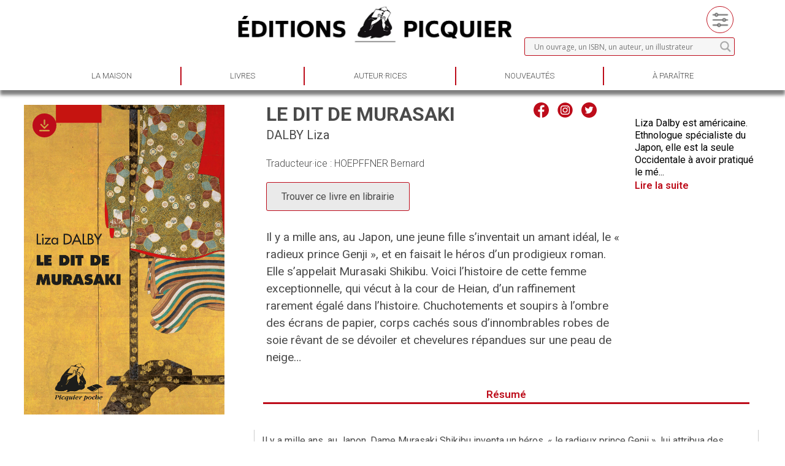

--- FILE ---
content_type: text/html; charset=UTF-8
request_url: https://www.editions-picquier.com/produit/le-dit-de-murasaki/
body_size: 30814
content:
<!doctype html>
<html lang="fr-FR">

<head>
	<meta charset="UTF-8">
		<meta name="viewport" content="width=device-width, initial-scale=1">
	<link rel="profile" href="https://gmpg.org/xfn/11">
	<link rel="stylesheet" href="/wp-content/themes/hello-theme-child-master/flexslider.css" type="text/css">
	<script src="https://ajax.googleapis.com/ajax/libs/jquery/1.6.2/jquery.min.js"></script>
	<script src="/wp-content/themes/hello-theme-child-master/jquery.flexslider.js"></script>
	<meta name='robots' content='index, follow, max-image-preview:large, max-snippet:-1, max-video-preview:-1' />

	<!-- This site is optimized with the Yoast SEO plugin v25.0 - https://yoast.com/wordpress/plugins/seo/ -->
	<title>Le Dit de Murasaki - Editions Picquier</title>
	<link rel="canonical" href="https://www.editions-picquier.com/produit/le-dit-de-murasaki/" />
	<meta property="og:locale" content="fr_FR" />
	<meta property="og:type" content="article" />
	<meta property="og:title" content="Le Dit de Murasaki - Editions Picquier" />
	<meta property="og:url" content="https://www.editions-picquier.com/produit/le-dit-de-murasaki/" />
	<meta property="og:site_name" content="Editions Picquier" />
	<meta property="article:publisher" content="https://www.facebook.com/EditionsPhilippePicquier/" />
	<meta property="article:modified_time" content="2022-04-14T14:45:08+00:00" />
	<meta property="og:image" content="https://www.editions-picquier.com/wp-content/uploads/2007/11/Dit-de-Murasaki-Poche-2019.jpg" />
	<meta property="og:image:width" content="1298" />
	<meta property="og:image:height" content="2006" />
	<meta property="og:image:type" content="image/jpeg" />
	<meta name="twitter:card" content="summary_large_image" />
	<script type="application/ld+json" class="yoast-schema-graph">{"@context":"https://schema.org","@graph":[{"@type":"WebPage","@id":"https://www.editions-picquier.com/produit/le-dit-de-murasaki/","url":"https://www.editions-picquier.com/produit/le-dit-de-murasaki/","name":"Le Dit de Murasaki - Editions Picquier","isPartOf":{"@id":"https://www.editions-picquier.com/#website"},"primaryImageOfPage":{"@id":"https://www.editions-picquier.com/produit/le-dit-de-murasaki/#primaryimage"},"image":{"@id":"https://www.editions-picquier.com/produit/le-dit-de-murasaki/#primaryimage"},"thumbnailUrl":"https://www.editions-picquier.com/wp-content/uploads/2007/11/Dit-de-Murasaki-Poche-2019.jpg","datePublished":"2007-11-04T23:00:00+00:00","dateModified":"2022-04-14T14:45:08+00:00","breadcrumb":{"@id":"https://www.editions-picquier.com/produit/le-dit-de-murasaki/#breadcrumb"},"inLanguage":"fr-FR","potentialAction":[{"@type":"ReadAction","target":["https://www.editions-picquier.com/produit/le-dit-de-murasaki/"]}]},{"@type":"ImageObject","inLanguage":"fr-FR","@id":"https://www.editions-picquier.com/produit/le-dit-de-murasaki/#primaryimage","url":"https://www.editions-picquier.com/wp-content/uploads/2007/11/Dit-de-Murasaki-Poche-2019.jpg","contentUrl":"https://www.editions-picquier.com/wp-content/uploads/2007/11/Dit-de-Murasaki-Poche-2019.jpg","width":1298,"height":2006},{"@type":"BreadcrumbList","@id":"https://www.editions-picquier.com/produit/le-dit-de-murasaki/#breadcrumb","itemListElement":[{"@type":"ListItem","position":1,"name":"Home","item":"https://www.editions-picquier.com/"},{"@type":"ListItem","position":2,"name":"Boutique","item":"https://www.editions-picquier.com/boutique/"},{"@type":"ListItem","position":3,"name":"Le Dit de Murasaki"}]},{"@type":"WebSite","@id":"https://www.editions-picquier.com/#website","url":"https://www.editions-picquier.com/","name":"Editions Picquier","description":"Littérature d&#039;Asie","publisher":{"@id":"https://www.editions-picquier.com/#organization"},"potentialAction":[{"@type":"SearchAction","target":{"@type":"EntryPoint","urlTemplate":"https://www.editions-picquier.com/?s={search_term_string}"},"query-input":{"@type":"PropertyValueSpecification","valueRequired":true,"valueName":"search_term_string"}}],"inLanguage":"fr-FR"},{"@type":"Organization","@id":"https://www.editions-picquier.com/#organization","name":"Editions Picquier","url":"https://www.editions-picquier.com/","logo":{"@type":"ImageObject","inLanguage":"fr-FR","@id":"https://www.editions-picquier.com/#/schema/logo/image/","url":"https://www.editions-picquier.com/wp-content/uploads/2025/06/logo_vertical.webp","contentUrl":"https://www.editions-picquier.com/wp-content/uploads/2025/06/logo_vertical.webp","width":184,"height":167,"caption":"Editions Picquier"},"image":{"@id":"https://www.editions-picquier.com/#/schema/logo/image/"},"sameAs":["https://www.facebook.com/EditionsPhilippePicquier/","https://www.instagram.com/editionspicquier/"]}]}</script>
	<!-- / Yoast SEO plugin. -->


<link rel="alternate" type="application/rss+xml" title="Editions Picquier &raquo; Flux" href="https://www.editions-picquier.com/feed/" />
<link rel="alternate" type="application/rss+xml" title="Editions Picquier &raquo; Flux des commentaires" href="https://www.editions-picquier.com/comments/feed/" />
<link rel="alternate" title="oEmbed (JSON)" type="application/json+oembed" href="https://www.editions-picquier.com/wp-json/oembed/1.0/embed?url=https%3A%2F%2Fwww.editions-picquier.com%2Fproduit%2Fle-dit-de-murasaki%2F" />
<link rel="alternate" title="oEmbed (XML)" type="text/xml+oembed" href="https://www.editions-picquier.com/wp-json/oembed/1.0/embed?url=https%3A%2F%2Fwww.editions-picquier.com%2Fproduit%2Fle-dit-de-murasaki%2F&#038;format=xml" />
<style id='wp-img-auto-sizes-contain-inline-css' type='text/css'>
img:is([sizes=auto i],[sizes^="auto," i]){contain-intrinsic-size:3000px 1500px}
/*# sourceURL=wp-img-auto-sizes-contain-inline-css */
</style>
<link rel='stylesheet' id='sbi_styles-css' href='https://www.editions-picquier.com/wp-content/plugins/instagram-feed/css/sbi-styles.min.css?ver=6.9.1' type='text/css' media='all' />
<style id='wp-emoji-styles-inline-css' type='text/css'>

	img.wp-smiley, img.emoji {
		display: inline !important;
		border: none !important;
		box-shadow: none !important;
		height: 1em !important;
		width: 1em !important;
		margin: 0 0.07em !important;
		vertical-align: -0.1em !important;
		background: none !important;
		padding: 0 !important;
	}
/*# sourceURL=wp-emoji-styles-inline-css */
</style>
<link rel='stylesheet' id='wp-block-library-css' href='https://www.editions-picquier.com/wp-includes/css/dist/block-library/style.min.css?ver=6.9' type='text/css' media='all' />
<style id='global-styles-inline-css' type='text/css'>
:root{--wp--preset--aspect-ratio--square: 1;--wp--preset--aspect-ratio--4-3: 4/3;--wp--preset--aspect-ratio--3-4: 3/4;--wp--preset--aspect-ratio--3-2: 3/2;--wp--preset--aspect-ratio--2-3: 2/3;--wp--preset--aspect-ratio--16-9: 16/9;--wp--preset--aspect-ratio--9-16: 9/16;--wp--preset--color--black: #000000;--wp--preset--color--cyan-bluish-gray: #abb8c3;--wp--preset--color--white: #ffffff;--wp--preset--color--pale-pink: #f78da7;--wp--preset--color--vivid-red: #cf2e2e;--wp--preset--color--luminous-vivid-orange: #ff6900;--wp--preset--color--luminous-vivid-amber: #fcb900;--wp--preset--color--light-green-cyan: #7bdcb5;--wp--preset--color--vivid-green-cyan: #00d084;--wp--preset--color--pale-cyan-blue: #8ed1fc;--wp--preset--color--vivid-cyan-blue: #0693e3;--wp--preset--color--vivid-purple: #9b51e0;--wp--preset--gradient--vivid-cyan-blue-to-vivid-purple: linear-gradient(135deg,rgb(6,147,227) 0%,rgb(155,81,224) 100%);--wp--preset--gradient--light-green-cyan-to-vivid-green-cyan: linear-gradient(135deg,rgb(122,220,180) 0%,rgb(0,208,130) 100%);--wp--preset--gradient--luminous-vivid-amber-to-luminous-vivid-orange: linear-gradient(135deg,rgb(252,185,0) 0%,rgb(255,105,0) 100%);--wp--preset--gradient--luminous-vivid-orange-to-vivid-red: linear-gradient(135deg,rgb(255,105,0) 0%,rgb(207,46,46) 100%);--wp--preset--gradient--very-light-gray-to-cyan-bluish-gray: linear-gradient(135deg,rgb(238,238,238) 0%,rgb(169,184,195) 100%);--wp--preset--gradient--cool-to-warm-spectrum: linear-gradient(135deg,rgb(74,234,220) 0%,rgb(151,120,209) 20%,rgb(207,42,186) 40%,rgb(238,44,130) 60%,rgb(251,105,98) 80%,rgb(254,248,76) 100%);--wp--preset--gradient--blush-light-purple: linear-gradient(135deg,rgb(255,206,236) 0%,rgb(152,150,240) 100%);--wp--preset--gradient--blush-bordeaux: linear-gradient(135deg,rgb(254,205,165) 0%,rgb(254,45,45) 50%,rgb(107,0,62) 100%);--wp--preset--gradient--luminous-dusk: linear-gradient(135deg,rgb(255,203,112) 0%,rgb(199,81,192) 50%,rgb(65,88,208) 100%);--wp--preset--gradient--pale-ocean: linear-gradient(135deg,rgb(255,245,203) 0%,rgb(182,227,212) 50%,rgb(51,167,181) 100%);--wp--preset--gradient--electric-grass: linear-gradient(135deg,rgb(202,248,128) 0%,rgb(113,206,126) 100%);--wp--preset--gradient--midnight: linear-gradient(135deg,rgb(2,3,129) 0%,rgb(40,116,252) 100%);--wp--preset--font-size--small: 13px;--wp--preset--font-size--medium: 20px;--wp--preset--font-size--large: 36px;--wp--preset--font-size--x-large: 42px;--wp--preset--spacing--20: 0.44rem;--wp--preset--spacing--30: 0.67rem;--wp--preset--spacing--40: 1rem;--wp--preset--spacing--50: 1.5rem;--wp--preset--spacing--60: 2.25rem;--wp--preset--spacing--70: 3.38rem;--wp--preset--spacing--80: 5.06rem;--wp--preset--shadow--natural: 6px 6px 9px rgba(0, 0, 0, 0.2);--wp--preset--shadow--deep: 12px 12px 50px rgba(0, 0, 0, 0.4);--wp--preset--shadow--sharp: 6px 6px 0px rgba(0, 0, 0, 0.2);--wp--preset--shadow--outlined: 6px 6px 0px -3px rgb(255, 255, 255), 6px 6px rgb(0, 0, 0);--wp--preset--shadow--crisp: 6px 6px 0px rgb(0, 0, 0);}:where(.is-layout-flex){gap: 0.5em;}:where(.is-layout-grid){gap: 0.5em;}body .is-layout-flex{display: flex;}.is-layout-flex{flex-wrap: wrap;align-items: center;}.is-layout-flex > :is(*, div){margin: 0;}body .is-layout-grid{display: grid;}.is-layout-grid > :is(*, div){margin: 0;}:where(.wp-block-columns.is-layout-flex){gap: 2em;}:where(.wp-block-columns.is-layout-grid){gap: 2em;}:where(.wp-block-post-template.is-layout-flex){gap: 1.25em;}:where(.wp-block-post-template.is-layout-grid){gap: 1.25em;}.has-black-color{color: var(--wp--preset--color--black) !important;}.has-cyan-bluish-gray-color{color: var(--wp--preset--color--cyan-bluish-gray) !important;}.has-white-color{color: var(--wp--preset--color--white) !important;}.has-pale-pink-color{color: var(--wp--preset--color--pale-pink) !important;}.has-vivid-red-color{color: var(--wp--preset--color--vivid-red) !important;}.has-luminous-vivid-orange-color{color: var(--wp--preset--color--luminous-vivid-orange) !important;}.has-luminous-vivid-amber-color{color: var(--wp--preset--color--luminous-vivid-amber) !important;}.has-light-green-cyan-color{color: var(--wp--preset--color--light-green-cyan) !important;}.has-vivid-green-cyan-color{color: var(--wp--preset--color--vivid-green-cyan) !important;}.has-pale-cyan-blue-color{color: var(--wp--preset--color--pale-cyan-blue) !important;}.has-vivid-cyan-blue-color{color: var(--wp--preset--color--vivid-cyan-blue) !important;}.has-vivid-purple-color{color: var(--wp--preset--color--vivid-purple) !important;}.has-black-background-color{background-color: var(--wp--preset--color--black) !important;}.has-cyan-bluish-gray-background-color{background-color: var(--wp--preset--color--cyan-bluish-gray) !important;}.has-white-background-color{background-color: var(--wp--preset--color--white) !important;}.has-pale-pink-background-color{background-color: var(--wp--preset--color--pale-pink) !important;}.has-vivid-red-background-color{background-color: var(--wp--preset--color--vivid-red) !important;}.has-luminous-vivid-orange-background-color{background-color: var(--wp--preset--color--luminous-vivid-orange) !important;}.has-luminous-vivid-amber-background-color{background-color: var(--wp--preset--color--luminous-vivid-amber) !important;}.has-light-green-cyan-background-color{background-color: var(--wp--preset--color--light-green-cyan) !important;}.has-vivid-green-cyan-background-color{background-color: var(--wp--preset--color--vivid-green-cyan) !important;}.has-pale-cyan-blue-background-color{background-color: var(--wp--preset--color--pale-cyan-blue) !important;}.has-vivid-cyan-blue-background-color{background-color: var(--wp--preset--color--vivid-cyan-blue) !important;}.has-vivid-purple-background-color{background-color: var(--wp--preset--color--vivid-purple) !important;}.has-black-border-color{border-color: var(--wp--preset--color--black) !important;}.has-cyan-bluish-gray-border-color{border-color: var(--wp--preset--color--cyan-bluish-gray) !important;}.has-white-border-color{border-color: var(--wp--preset--color--white) !important;}.has-pale-pink-border-color{border-color: var(--wp--preset--color--pale-pink) !important;}.has-vivid-red-border-color{border-color: var(--wp--preset--color--vivid-red) !important;}.has-luminous-vivid-orange-border-color{border-color: var(--wp--preset--color--luminous-vivid-orange) !important;}.has-luminous-vivid-amber-border-color{border-color: var(--wp--preset--color--luminous-vivid-amber) !important;}.has-light-green-cyan-border-color{border-color: var(--wp--preset--color--light-green-cyan) !important;}.has-vivid-green-cyan-border-color{border-color: var(--wp--preset--color--vivid-green-cyan) !important;}.has-pale-cyan-blue-border-color{border-color: var(--wp--preset--color--pale-cyan-blue) !important;}.has-vivid-cyan-blue-border-color{border-color: var(--wp--preset--color--vivid-cyan-blue) !important;}.has-vivid-purple-border-color{border-color: var(--wp--preset--color--vivid-purple) !important;}.has-vivid-cyan-blue-to-vivid-purple-gradient-background{background: var(--wp--preset--gradient--vivid-cyan-blue-to-vivid-purple) !important;}.has-light-green-cyan-to-vivid-green-cyan-gradient-background{background: var(--wp--preset--gradient--light-green-cyan-to-vivid-green-cyan) !important;}.has-luminous-vivid-amber-to-luminous-vivid-orange-gradient-background{background: var(--wp--preset--gradient--luminous-vivid-amber-to-luminous-vivid-orange) !important;}.has-luminous-vivid-orange-to-vivid-red-gradient-background{background: var(--wp--preset--gradient--luminous-vivid-orange-to-vivid-red) !important;}.has-very-light-gray-to-cyan-bluish-gray-gradient-background{background: var(--wp--preset--gradient--very-light-gray-to-cyan-bluish-gray) !important;}.has-cool-to-warm-spectrum-gradient-background{background: var(--wp--preset--gradient--cool-to-warm-spectrum) !important;}.has-blush-light-purple-gradient-background{background: var(--wp--preset--gradient--blush-light-purple) !important;}.has-blush-bordeaux-gradient-background{background: var(--wp--preset--gradient--blush-bordeaux) !important;}.has-luminous-dusk-gradient-background{background: var(--wp--preset--gradient--luminous-dusk) !important;}.has-pale-ocean-gradient-background{background: var(--wp--preset--gradient--pale-ocean) !important;}.has-electric-grass-gradient-background{background: var(--wp--preset--gradient--electric-grass) !important;}.has-midnight-gradient-background{background: var(--wp--preset--gradient--midnight) !important;}.has-small-font-size{font-size: var(--wp--preset--font-size--small) !important;}.has-medium-font-size{font-size: var(--wp--preset--font-size--medium) !important;}.has-large-font-size{font-size: var(--wp--preset--font-size--large) !important;}.has-x-large-font-size{font-size: var(--wp--preset--font-size--x-large) !important;}
/*# sourceURL=global-styles-inline-css */
</style>

<style id='classic-theme-styles-inline-css' type='text/css'>
/*! This file is auto-generated */
.wp-block-button__link{color:#fff;background-color:#32373c;border-radius:9999px;box-shadow:none;text-decoration:none;padding:calc(.667em + 2px) calc(1.333em + 2px);font-size:1.125em}.wp-block-file__button{background:#32373c;color:#fff;text-decoration:none}
/*# sourceURL=/wp-includes/css/classic-themes.min.css */
</style>
<link rel='stylesheet' id='photoswipe-css' href='https://www.editions-picquier.com/wp-content/plugins/woocommerce/assets/css/photoswipe/photoswipe.min.css?ver=6.4.1' type='text/css' media='all' />
<link rel='stylesheet' id='photoswipe-default-skin-css' href='https://www.editions-picquier.com/wp-content/plugins/woocommerce/assets/css/photoswipe/default-skin/default-skin.min.css?ver=6.4.1' type='text/css' media='all' />
<link rel='stylesheet' id='woocommerce-layout-css' href='https://www.editions-picquier.com/wp-content/plugins/woocommerce/assets/css/woocommerce-layout.css?ver=6.4.1' type='text/css' media='all' />
<link rel='stylesheet' id='woocommerce-smallscreen-css' href='https://www.editions-picquier.com/wp-content/plugins/woocommerce/assets/css/woocommerce-smallscreen.css?ver=6.4.1' type='text/css' media='only screen and (max-width: 768px)' />
<link rel='stylesheet' id='woocommerce-general-css' href='https://www.editions-picquier.com/wp-content/plugins/woocommerce/assets/css/woocommerce.css?ver=6.4.1' type='text/css' media='all' />
<style id='woocommerce-inline-inline-css' type='text/css'>
.woocommerce form .form-row .required { visibility: visible; }
/*# sourceURL=woocommerce-inline-inline-css */
</style>
<link rel='stylesheet' id='cff-css' href='https://www.editions-picquier.com/wp-content/plugins/custom-facebook-feed/assets/css/cff-style.min.css?ver=4.3.2' type='text/css' media='all' />
<link rel='stylesheet' id='sb-font-awesome-css' href='https://www.editions-picquier.com/wp-content/plugins/custom-facebook-feed/assets/css/font-awesome.min.css?ver=4.7.0' type='text/css' media='all' />
<link rel='stylesheet' id='hello-elementor-css' href='https://www.editions-picquier.com/wp-content/themes/hello-elementor/style.min.css?ver=2.4.2' type='text/css' media='all' />
<link rel='stylesheet' id='hello-elementor-theme-style-css' href='https://www.editions-picquier.com/wp-content/themes/hello-elementor/theme.min.css?ver=2.4.2' type='text/css' media='all' />
<link rel='stylesheet' id='elementor-frontend-css' href='https://www.editions-picquier.com/wp-content/plugins/elementor/assets/css/frontend-lite.min.css?ver=3.6.5' type='text/css' media='all' />
<link rel='stylesheet' id='elementor-post-4-css' href='https://www.editions-picquier.com/wp-content/uploads/elementor/css/post-4.css?ver=1654677214' type='text/css' media='all' />
<link rel='stylesheet' id='wp-members-css' href='https://www.editions-picquier.com/wp-content/plugins/wp-members/assets/css/forms/generic-no-float.min.css?ver=3.5.2' type='text/css' media='all' />
<link rel='stylesheet' id='wpdreams-asl-basic-css' href='https://www.editions-picquier.com/wp-content/plugins/ajax-search-lite/css/style.basic.css?ver=4.11.2' type='text/css' media='all' />
<link rel='stylesheet' id='wpdreams-ajaxsearchlite-css' href='https://www.editions-picquier.com/wp-content/plugins/ajax-search-lite/css/style-curvy-blue.css?ver=4.11.2' type='text/css' media='all' />
<link rel='stylesheet' id='elementor-icons-css' href='https://www.editions-picquier.com/wp-content/plugins/elementor/assets/lib/eicons/css/elementor-icons.min.css?ver=5.15.0' type='text/css' media='all' />
<link rel='stylesheet' id='cffstyles-css' href='https://www.editions-picquier.com/wp-content/plugins/custom-facebook-feed/assets/css/cff-style.min.css?ver=4.3.2' type='text/css' media='all' />
<link rel='stylesheet' id='elementor-pro-css' href='https://www.editions-picquier.com/wp-content/plugins/elementor-pro/assets/css/frontend-lite.min.css?ver=3.5.1' type='text/css' media='all' />
<link rel='stylesheet' id='sbistyles-css' href='https://www.editions-picquier.com/wp-content/plugins/instagram-feed/css/sbi-styles.min.css?ver=6.9.1' type='text/css' media='all' />
<link rel='stylesheet' id='elementor-global-css' href='https://www.editions-picquier.com/wp-content/uploads/elementor/css/global.css?ver=1651476915' type='text/css' media='all' />
<link rel='stylesheet' id='elementor-post-15455-css' href='https://www.editions-picquier.com/wp-content/uploads/elementor/css/post-15455.css?ver=1739120028' type='text/css' media='all' />
<link rel='stylesheet' id='elementor-post-15448-css' href='https://www.editions-picquier.com/wp-content/uploads/elementor/css/post-15448.css?ver=1751030062' type='text/css' media='all' />
<link rel='stylesheet' id='hello-elementor-child-style-css' href='https://www.editions-picquier.com/wp-content/themes/hello-theme-child-master/style.css?ver=1.0.0' type='text/css' media='all' />
<link rel='stylesheet' id='google-fonts-1-css' href='https://fonts.googleapis.com/css?family=Roboto%3A100%2C100italic%2C200%2C200italic%2C300%2C300italic%2C400%2C400italic%2C500%2C500italic%2C600%2C600italic%2C700%2C700italic%2C800%2C800italic%2C900%2C900italic%7CRoboto+Slab%3A100%2C100italic%2C200%2C200italic%2C300%2C300italic%2C400%2C400italic%2C500%2C500italic%2C600%2C600italic%2C700%2C700italic%2C800%2C800italic%2C900%2C900italic&#038;display=auto&#038;ver=6.9' type='text/css' media='all' />
<link rel='stylesheet' id='elementor-icons-shared-0-css' href='https://www.editions-picquier.com/wp-content/plugins/elementor/assets/lib/font-awesome/css/fontawesome.min.css?ver=5.15.3' type='text/css' media='all' />
<link rel='stylesheet' id='elementor-icons-fa-solid-css' href='https://www.editions-picquier.com/wp-content/plugins/elementor/assets/lib/font-awesome/css/solid.min.css?ver=5.15.3' type='text/css' media='all' />
<script type="text/javascript" src="https://www.editions-picquier.com/wp-includes/js/jquery/jquery.min.js?ver=3.7.1" id="jquery-core-js"></script>
<script type="text/javascript" src="https://www.editions-picquier.com/wp-includes/js/jquery/jquery-migrate.min.js?ver=3.4.1" id="jquery-migrate-js"></script>
<link rel="https://api.w.org/" href="https://www.editions-picquier.com/wp-json/" /><link rel="alternate" title="JSON" type="application/json" href="https://www.editions-picquier.com/wp-json/wp/v2/product/7635" /><link rel="EditURI" type="application/rsd+xml" title="RSD" href="https://www.editions-picquier.com/xmlrpc.php?rsd" />
<meta name="generator" content="WordPress 6.9" />
<meta name="generator" content="WooCommerce 6.4.1" />
<link rel='shortlink' href='https://www.editions-picquier.com/?p=7635' />
	<noscript><style>.woocommerce-product-gallery{ opacity: 1 !important; }</style></noscript>
					<link rel="preconnect" href="https://fonts.gstatic.com" crossorigin />
				<link rel="preload" as="style" href="//fonts.googleapis.com/css?family=Open+Sans&display=swap" />
				<link rel="stylesheet" href="//fonts.googleapis.com/css?family=Open+Sans&display=swap" media="all" />
				                <style>
                    
					div[id*='ajaxsearchlitesettings'].searchsettings .asl_option_inner label {
						font-size: 0px !important;
						color: rgba(0, 0, 0, 0);
					}
					div[id*='ajaxsearchlitesettings'].searchsettings .asl_option_inner label:after {
						font-size: 11px !important;
						position: absolute;
						top: 0;
						left: 0;
						z-index: 1;
					}
					.asl_w_container {
						width: 100%;
						margin: 0px 0px 0px 0px;
						min-width: 200px;
					}
					div[id*='ajaxsearchlite'].asl_m {
						width: 100%;
					}
					div[id*='ajaxsearchliteres'].wpdreams_asl_results div.resdrg span.highlighted {
						font-weight: bold;
						color: rgba(217, 49, 43, 1);
						background-color: rgba(238, 238, 238, 1);
					}
					div[id*='ajaxsearchliteres'].wpdreams_asl_results .results img.asl_image {
						width: 70px;
						height: 70px;
						object-fit: cover;
					}
					div.asl_r .results {
						max-height: none;
					}
				
						.asl_m, .asl_m .probox {
							background-color: rgb(246, 246, 246) !important;
							background-image: none !important;
							-webkit-background-image: none !important;
							-ms-background-image: none !important;
						}
					
						div.asl_r.asl_w.vertical .results .item::after {
							display: block;
							position: absolute;
							bottom: 0;
							content: '';
							height: 1px;
							width: 100%;
							background: #D8D8D8;
						}
						div.asl_r.asl_w.vertical .results .item.asl_last_item::after {
							display: none;
						}
					                </style>
                <link rel="icon" href="https://www.editions-picquier.com/wp-content/uploads/2022/07/icone-editions-picquier-100x100.png" sizes="32x32" />
<link rel="icon" href="https://www.editions-picquier.com/wp-content/uploads/2022/07/icone-editions-picquier.png" sizes="192x192" />
<link rel="apple-touch-icon" href="https://www.editions-picquier.com/wp-content/uploads/2022/07/icone-editions-picquier.png" />
<meta name="msapplication-TileImage" content="https://www.editions-picquier.com/wp-content/uploads/2022/07/icone-editions-picquier.png" />
		<style type="text/css" id="wp-custom-css">
			img {
  pointer-events: none;
  user-drag: none;
}		</style>
		</head>

<body class="wp-singular product-template-default single single-product postid-7635 wp-theme-hello-elementor wp-child-theme-hello-theme-child-master theme-hello-elementor woocommerce woocommerce-page woocommerce-no-js elementor-default elementor-kit-4">

			<div data-elementor-type="header" data-elementor-id="15455" class="elementor elementor-15455 elementor-location-header">
		<div class="elementor-section-wrap">
					<section class="elementor-section elementor-top-section elementor-element elementor-element-0ee8f30 elementor-section-stretched elementor-hidden-mobile elementor-section-boxed elementor-section-height-default elementor-section-height-default" data-id="0ee8f30" data-element_type="section" data-settings="{&quot;stretch_section&quot;:&quot;section-stretched&quot;}">
						<div class="elementor-container elementor-column-gap-default">
					<div class="elementor-column elementor-col-33 elementor-top-column elementor-element elementor-element-968e46c" data-id="968e46c" data-element_type="column">
			<div class="elementor-widget-wrap">
									</div>
		</div>
				<div class="elementor-column elementor-col-33 elementor-top-column elementor-element elementor-element-701fa61" data-id="701fa61" data-element_type="column">
			<div class="elementor-widget-wrap elementor-element-populated">
								<div class="elementor-element elementor-element-1e83f97 elementor-widget elementor-widget-image" data-id="1e83f97" data-element_type="widget" data-widget_type="image.default">
				<div class="elementor-widget-container">
			<style>/*! elementor - v3.6.5 - 27-04-2022 */
.elementor-widget-image{text-align:center}.elementor-widget-image a{display:inline-block}.elementor-widget-image a img[src$=".svg"]{width:48px}.elementor-widget-image img{vertical-align:middle;display:inline-block}</style>													<a href="https://www.editions-picquier.com/">
							<img width="800" height="111" src="https://www.editions-picquier.com/wp-content/uploads/2022/01/logo-horizontal.webp" class="attachment-large size-large" alt="" srcset="https://www.editions-picquier.com/wp-content/uploads/2022/01/logo-horizontal.webp 1000w, https://www.editions-picquier.com/wp-content/uploads/2022/01/logo-horizontal-300x42.webp 300w, https://www.editions-picquier.com/wp-content/uploads/2022/01/logo-horizontal-768x107.webp 768w, https://www.editions-picquier.com/wp-content/uploads/2022/01/logo-horizontal-600x83.webp 600w" sizes="(max-width: 800px) 100vw, 800px" />								</a>
															</div>
				</div>
					</div>
		</div>
				<div class="elementor-column elementor-col-33 elementor-top-column elementor-element elementor-element-2783e4a" data-id="2783e4a" data-element_type="column">
			<div class="elementor-widget-wrap elementor-element-populated">
								<section class="elementor-section elementor-inner-section elementor-element elementor-element-5ad5200 elementor-section-boxed elementor-section-height-default elementor-section-height-default" data-id="5ad5200" data-element_type="section">
						<div class="elementor-container elementor-column-gap-default">
					<div class="elementor-column elementor-col-50 elementor-inner-column elementor-element elementor-element-eba4014" data-id="eba4014" data-element_type="column">
			<div class="elementor-widget-wrap elementor-element-populated">
								<div class="elementor-element elementor-element-c20a85e elementor-align-right elementor-hidden-desktop elementor-hidden-tablet elementor-hidden-mobile elementor-widget elementor-widget-button" data-id="c20a85e" data-element_type="widget" data-widget_type="button.default">
				<div class="elementor-widget-container">
					<div class="elementor-button-wrapper">
			<a href="#" class="elementor-button-link elementor-button elementor-size-sm" role="button">
						<span class="elementor-button-content-wrapper">
							<span class="elementor-button-icon elementor-align-icon-right">
				<svg xmlns="http://www.w3.org/2000/svg" width="47.001" height="47" viewBox="0 0 47.001 47"><g id="Profile" style="isolation: isolate"><path id="Profile-2" data-name="Profile" d="M43.677,33.786c-1.387-1.387-3.709-2.6-7.368-4.428a40.072,40.072,0,0,1-5.66-3.16c3.117-3.831,4.926-8.159,4.926-11.947,0-2.57,0-5.769-1.439-8.622C32.84,3.061,29.942,0,23.5,0S14.16,3.061,12.864,5.63c-1.44,2.853-1.44,6.051-1.44,8.622,0,3.789,1.808,8.116,4.927,11.947a39.876,39.876,0,0,1-5.661,3.16c-3.658,1.83-5.98,3.041-7.368,4.428C.248,36.861.016,42.02,0,43.024A3.916,3.916,0,0,0,3.915,47H43.083A3.916,3.916,0,0,0,47,43.023C46.984,42.021,46.75,36.861,43.677,33.786Zm.1,9.984a.979.979,0,0,1-.7.293H3.915a.979.979,0,0,1-.7-.293.992.992,0,0,1-.283-.7c.008-.492.144-4.885,2.462-7.2,1.07-1.07,3.311-2.23,6.605-3.879,3.516-1.757,5.466-2.8,6.364-3.653l1.982-1.875-1.721-2.114c-2.711-3.33-4.268-7.01-4.268-10.092,0-2.377,0-5.069,1.125-7.3,1.347-2.665,4.041-4.016,8.015-4.016s6.668,1.351,8.014,4.015c1.125,2.23,1.125,4.923,1.125,7.3,0,3.081-1.555,6.76-4.27,10.092l-1.721,2.116,1.983,1.873c.9.848,2.846,1.895,6.364,3.653,3.294,1.646,5.535,2.807,6.605,3.879,1.887,1.886,2.436,5.416,2.462,7.2A.979.979,0,0,1,43.782,43.77Z" transform="translate(0)" fill="rgba(0,0,0,0.8)"></path></g></svg>			</span>
						<span class="elementor-button-text">Espace pro</span>
		</span>
					</a>
		</div>
				</div>
				</div>
					</div>
		</div>
				<div class="elementor-column elementor-col-50 elementor-inner-column elementor-element elementor-element-a99c243" data-id="a99c243" data-element_type="column">
			<div class="elementor-widget-wrap elementor-element-populated">
								<div class="elementor-element elementor-element-7c64439 elementor-view-default elementor-widget elementor-widget-icon" data-id="7c64439" data-element_type="widget" data-hover="Recherche avancée" data-widget_type="icon.default">
				<div class="elementor-widget-container">
					<div class="elementor-icon-wrapper">
			<a class="elementor-icon" href="https://www.editions-picquier.com/livres/">
			<svg xmlns="http://www.w3.org/2000/svg" xmlns:xlink="http://www.w3.org/1999/xlink" width="46" height="46" viewBox="0 0 46 46"><defs><pattern id="pattern" preserveAspectRatio="xMidYMid slice" width="100%" height="100%" viewBox="0 0 512 512"><image width="512" height="512" xlink:href="[data-uri]"></image></pattern></defs><g id="Groupe_46" data-name="Groupe 46" transform="translate(-1723 -96)"><path id="filter" d="M0,0H35V35H0Z" transform="translate(1729 102)" fill="url(#pattern)"></path><g id="Ellipse_4" data-name="Ellipse 4" transform="translate(1723 96)" fill="none" stroke="#bd0c1a" stroke-width="1"><circle cx="23" cy="23" r="23" stroke="none"></circle><circle cx="23" cy="23" r="22.5" fill="none"></circle></g></g></svg>			</a>
		</div>
				</div>
				</div>
					</div>
		</div>
							</div>
		</section>
				<div class="elementor-element elementor-element-2f1129a elementor-widget elementor-widget-shortcode" data-id="2f1129a" data-element_type="widget" data-widget_type="shortcode.default">
				<div class="elementor-widget-container">
					<div class="elementor-shortcode"><div class="asl_w_container asl_w_container_1">
	<div id='ajaxsearchlite1'
		 data-id="1"
		 data-instance="1"
		 class="asl_w asl_m asl_m_1 asl_m_1_1">
		<div class="probox">

	
	<button class='promagnifier' aria-label="Search magnifier button">
				<div class='innericon'>
			<svg version="1.1" xmlns="http://www.w3.org/2000/svg" xmlns:xlink="http://www.w3.org/1999/xlink" x="0px" y="0px" width="22" height="22" viewBox="0 0 512 512" enable-background="new 0 0 512 512" xml:space="preserve">
					<path d="M460.355,421.59L353.844,315.078c20.041-27.553,31.885-61.437,31.885-98.037
						C385.729,124.934,310.793,50,218.686,50C126.58,50,51.645,124.934,51.645,217.041c0,92.106,74.936,167.041,167.041,167.041
						c34.912,0,67.352-10.773,94.184-29.158L419.945,462L460.355,421.59z M100.631,217.041c0-65.096,52.959-118.056,118.055-118.056
						c65.098,0,118.057,52.959,118.057,118.056c0,65.096-52.959,118.056-118.057,118.056C153.59,335.097,100.631,282.137,100.631,217.041
						z"/>
				</svg>
		</div>
	</button>

	
	
	<div class='prosettings' style='display:none;' data-opened=0>
				<div class='innericon'>
			<svg version="1.1" xmlns="http://www.w3.org/2000/svg" xmlns:xlink="http://www.w3.org/1999/xlink" x="0px" y="0px" width="22" height="22" viewBox="0 0 512 512" enable-background="new 0 0 512 512" xml:space="preserve">
					<polygon transform = "rotate(90 256 256)" points="142.332,104.886 197.48,50 402.5,256 197.48,462 142.332,407.113 292.727,256 "/>
				</svg>
		</div>
	</div>

	
	
	<div class='proinput'>
        <form role="search" action='#' autocomplete="off"
			  aria-label="Search form">
			<input aria-label="Search input"
				   type='search' class='orig'
				   name='phrase'
				   placeholder='Un ouvrage, un ISBN, un auteur, un illustrateur'
				   value=''
				   autocomplete="off"/>
			<input aria-label="Search autocomplete input"
				   type='text'
				   class='autocomplete'
				   tabindex="-1"
				   name='phrase'
				   value=''
				   autocomplete="off" disabled/>
			<input type='submit' value="Start search" style='width:0; height: 0; visibility: hidden;'>
		</form>
	</div>

	
	
	<div class='proloading'>

		<div class="asl_loader"><div class="asl_loader-inner asl_simple-circle"></div></div>

			</div>

			<div class='proclose'>
			<svg version="1.1" xmlns="http://www.w3.org/2000/svg" xmlns:xlink="http://www.w3.org/1999/xlink" x="0px"
				 y="0px"
				 width="12" height="12" viewBox="0 0 512 512" enable-background="new 0 0 512 512"
				 xml:space="preserve">
				<polygon points="438.393,374.595 319.757,255.977 438.378,137.348 374.595,73.607 255.995,192.225 137.375,73.622 73.607,137.352 192.246,255.983 73.622,374.625 137.352,438.393 256.002,319.734 374.652,438.378 "/>
			</svg>
		</div>
	
	
</div>	</div>
	<div class='asl_data_container' style="display:none !important;">
		<div class="asl_init_data wpdreams_asl_data_ct"
	 style="display:none !important;"
	 id="asl_init_id_1"
	 data-asl-id="1"
	 data-asl-instance="1"
	 data-asldata="[base64]"></div>	<div id="asl_hidden_data">
		<svg style="position:absolute" height="0" width="0">
			<filter id="aslblur">
				<feGaussianBlur in="SourceGraphic" stdDeviation="4"/>
			</filter>
		</svg>
		<svg style="position:absolute" height="0" width="0">
			<filter id="no_aslblur"></filter>
		</svg>
	</div>
	</div>

	<div id='ajaxsearchliteres1'
	 class='vertical wpdreams_asl_results asl_w asl_r asl_r_1 asl_r_1_1'>

	
	<div class="results">

		
		<div class="resdrg">
		</div>

		
	</div>

	
	
</div>

	<div id='__original__ajaxsearchlitesettings1'
		 data-id="1"
		 class="searchsettings wpdreams_asl_settings asl_w asl_s asl_s_1">
		<form name='options'
	  aria-label="Search settings form"
	  autocomplete = 'off'>

	
	
	<input type="hidden" name="filters_changed" style="display:none;" value="0">
	<input type="hidden" name="filters_initial" style="display:none;" value="1">

	<div class="asl_option_inner hiddend">
		<input type='hidden' name='qtranslate_lang' id='qtranslate_lang1'
			   value='0'/>
	</div>

	
	
	<fieldset class="asl_sett_scroll">
		<legend style="display: none;">Generic selectors</legend>
		<div class="asl_option hiddend">
			<div class="asl_option_inner">
				<input type="checkbox" value="exact"
					   aria-label="Exact matches only"
					   name="asl_gen[]" />
				<div class="asl_option_checkbox"></div>
			</div>
			<div class="asl_option_label">
				Exact matches only			</div>
		</div>
		<div class="asl_option">
			<div class="asl_option_inner">
				<input type="checkbox" value="title"
					   aria-label="Search in title"
					   name="asl_gen[]"  checked="checked"/>
				<div class="asl_option_checkbox"></div>
			</div>
			<div class="asl_option_label">
				Search in title			</div>
		</div>
		<div class="asl_option">
			<div class="asl_option_inner">
				<input type="checkbox" value="content"
					   aria-label="Search in content"
					   name="asl_gen[]"  checked="checked"/>
				<div class="asl_option_checkbox"></div>
			</div>
			<div class="asl_option_label">
				Search in content			</div>
		</div>
		<div class="asl_option_inner hiddend">
			<input type="checkbox" value="excerpt"
				   aria-label="Search in excerpt"
				   name="asl_gen[]"  checked="checked"/>
			<div class="asl_option_checkbox"></div>
		</div>
	</fieldset>
	<fieldset class="asl_sett_scroll">
		<legend style="display: none;">Post Type Selectors</legend>
					<div class="asl_option_inner hiddend">
				<input type="checkbox" value="product"
					   aria-label="Hidden option, ignore please"
					   name="customset[]" checked="checked"/>
			</div>
						<div class="asl_option_inner hiddend">
				<input type="checkbox" value="auteur"
					   aria-label="Hidden option, ignore please"
					   name="customset[]" checked="checked"/>
			</div>
						<div class="asl_option_inner hiddend">
				<input type="checkbox" value="illustrateur"
					   aria-label="Hidden option, ignore please"
					   name="customset[]" checked="checked"/>
			</div>
						<div class="asl_option_inner hiddend">
				<input type="checkbox" value="traducteur"
					   aria-label="Hidden option, ignore please"
					   name="customset[]" checked="checked"/>
			</div>
				</fieldset>
	</form>
	</div>
</div></div>
				</div>
				</div>
					</div>
		</div>
							</div>
		</section>
				<section class="elementor-section elementor-top-section elementor-element elementor-element-2bc8c60 elementor-section-boxed elementor-section-height-default elementor-section-height-default" data-id="2bc8c60" data-element_type="section" data-settings="{&quot;background_background&quot;:&quot;classic&quot;,&quot;sticky&quot;:&quot;top&quot;,&quot;sticky_on&quot;:[&quot;desktop&quot;,&quot;tablet&quot;,&quot;mobile&quot;],&quot;sticky_offset&quot;:0,&quot;sticky_effects_offset&quot;:0}">
						<div class="elementor-container elementor-column-gap-default">
					<div class="elementor-column elementor-col-100 elementor-top-column elementor-element elementor-element-dae610b" data-id="dae610b" data-element_type="column">
			<div class="elementor-widget-wrap elementor-element-populated">
								<div class="elementor-element elementor-element-c135870 elementor-nav-menu__align-justify elementor-nav-menu--dropdown-mobile elementor-nav-menu--stretch elementor-nav-menu__text-align-aside elementor-nav-menu--toggle elementor-nav-menu--burger elementor-widget elementor-widget-nav-menu" data-id="c135870" data-element_type="widget" data-settings="{&quot;full_width&quot;:&quot;stretch&quot;,&quot;layout&quot;:&quot;horizontal&quot;,&quot;submenu_icon&quot;:{&quot;value&quot;:&quot;&lt;i class=\&quot;fas fa-caret-down\&quot;&gt;&lt;\/i&gt;&quot;,&quot;library&quot;:&quot;fa-solid&quot;},&quot;toggle&quot;:&quot;burger&quot;}" data-widget_type="nav-menu.default">
				<div class="elementor-widget-container">
			<link rel="stylesheet" href="https://www.editions-picquier.com/wp-content/plugins/elementor-pro/assets/css/widget-nav-menu.min.css">			<nav migration_allowed="1" migrated="0" role="navigation" class="elementor-nav-menu--main elementor-nav-menu__container elementor-nav-menu--layout-horizontal e--pointer-underline e--animation-fade">
				<ul id="menu-1-c135870" class="elementor-nav-menu"><li class="menu-item menu-item-type-post_type menu-item-object-page menu-item-15350"><a href="https://www.editions-picquier.com/la-maison/" class="elementor-item">LA MAISON</a></li>
<li class="menu-item menu-item-type-post_type menu-item-object-page menu-item-15349"><a href="https://www.editions-picquier.com/livres/" class="elementor-item">LIVRES</a></li>
<li class="menu-item menu-item-type-post_type menu-item-object-page menu-item-15348"><a href="https://www.editions-picquier.com/auteurs-rices/" class="elementor-item">AUTEUR·RICES</a></li>
<li class="menu-item menu-item-type-post_type menu-item-object-page menu-item-15347"><a href="https://www.editions-picquier.com/nouveautes/" class="elementor-item">NOUVEAUTÉS</a></li>
<li class="menu-item menu-item-type-post_type menu-item-object-page menu-item-15346"><a href="https://www.editions-picquier.com/a-paraitre/" class="elementor-item">À PARAÎTRE</a></li>
</ul>			</nav>
					<div class="elementor-menu-toggle" role="button" tabindex="0" aria-label="Permuter le menu" aria-expanded="false">
			<i aria-hidden="true" role="presentation" class="eicon-menu-bar"></i>			<span class="elementor-screen-only">Menu</span>
		</div>
			<nav class="elementor-nav-menu--dropdown elementor-nav-menu__container" role="navigation" aria-hidden="true">
				<ul id="menu-2-c135870" class="elementor-nav-menu"><li class="menu-item menu-item-type-post_type menu-item-object-page menu-item-15350"><a href="https://www.editions-picquier.com/la-maison/" class="elementor-item" tabindex="-1">LA MAISON</a></li>
<li class="menu-item menu-item-type-post_type menu-item-object-page menu-item-15349"><a href="https://www.editions-picquier.com/livres/" class="elementor-item" tabindex="-1">LIVRES</a></li>
<li class="menu-item menu-item-type-post_type menu-item-object-page menu-item-15348"><a href="https://www.editions-picquier.com/auteurs-rices/" class="elementor-item" tabindex="-1">AUTEUR·RICES</a></li>
<li class="menu-item menu-item-type-post_type menu-item-object-page menu-item-15347"><a href="https://www.editions-picquier.com/nouveautes/" class="elementor-item" tabindex="-1">NOUVEAUTÉS</a></li>
<li class="menu-item menu-item-type-post_type menu-item-object-page menu-item-15346"><a href="https://www.editions-picquier.com/a-paraitre/" class="elementor-item" tabindex="-1">À PARAÎTRE</a></li>
</ul>			</nav>
				</div>
				</div>
					</div>
		</div>
							</div>
		</section>
				<section class="elementor-section elementor-top-section elementor-element elementor-element-ea1579e elementor-section-stretched elementor-hidden-desktop elementor-hidden-tablet elementor-section-boxed elementor-section-height-default elementor-section-height-default" data-id="ea1579e" data-element_type="section" data-settings="{&quot;stretch_section&quot;:&quot;section-stretched&quot;}">
						<div class="elementor-container elementor-column-gap-default">
					<div class="elementor-column elementor-col-100 elementor-top-column elementor-element elementor-element-ae5a241" data-id="ae5a241" data-element_type="column">
			<div class="elementor-widget-wrap elementor-element-populated">
								<section class="elementor-section elementor-inner-section elementor-element elementor-element-db6b793 header-mobile elementor-section-boxed elementor-section-height-default elementor-section-height-default" data-id="db6b793" data-element_type="section">
						<div class="elementor-container elementor-column-gap-default">
					<div class="elementor-column elementor-col-25 elementor-inner-column elementor-element elementor-element-31a91a5" data-id="31a91a5" data-element_type="column">
			<div class="elementor-widget-wrap elementor-element-populated">
								<div class="elementor-element elementor-element-3a872f9 elementor-widget elementor-widget-image" data-id="3a872f9" data-element_type="widget" data-widget_type="image.default">
				<div class="elementor-widget-container">
																<a href="https://www.editions-picquier.com">
							<img width="800" height="111" src="https://www.editions-picquier.com/wp-content/uploads/2022/01/logo-horizontal.webp" class="attachment-large size-large" alt="" srcset="https://www.editions-picquier.com/wp-content/uploads/2022/01/logo-horizontal.webp 1000w, https://www.editions-picquier.com/wp-content/uploads/2022/01/logo-horizontal-300x42.webp 300w, https://www.editions-picquier.com/wp-content/uploads/2022/01/logo-horizontal-768x107.webp 768w, https://www.editions-picquier.com/wp-content/uploads/2022/01/logo-horizontal-600x83.webp 600w" sizes="(max-width: 800px) 100vw, 800px" />								</a>
															</div>
				</div>
					</div>
		</div>
				<div class="elementor-column elementor-col-25 elementor-inner-column elementor-element elementor-element-15c43af" data-id="15c43af" data-element_type="column">
			<div class="elementor-widget-wrap elementor-element-populated">
								<div class="elementor-element elementor-element-9cb4359 elementor-align-right elementor-mobile-align-right elementor-widget elementor-widget-button" data-id="9cb4359" data-element_type="widget" data-widget_type="button.default">
				<div class="elementor-widget-container">
					<div class="elementor-button-wrapper">
			<a href="https://www.editions-picquier.com/mon-espace-pro/" class="elementor-button-link elementor-button elementor-size-sm" role="button" id="espace-pro-icone">
						<span class="elementor-button-content-wrapper">
							<span class="elementor-button-icon elementor-align-icon-right">
				<svg xmlns="http://www.w3.org/2000/svg" width="47.001" height="47" viewBox="0 0 47.001 47"><g id="Profile" style="isolation: isolate"><path id="Profile-2" data-name="Profile" d="M43.677,33.786c-1.387-1.387-3.709-2.6-7.368-4.428a40.072,40.072,0,0,1-5.66-3.16c3.117-3.831,4.926-8.159,4.926-11.947,0-2.57,0-5.769-1.439-8.622C32.84,3.061,29.942,0,23.5,0S14.16,3.061,12.864,5.63c-1.44,2.853-1.44,6.051-1.44,8.622,0,3.789,1.808,8.116,4.927,11.947a39.876,39.876,0,0,1-5.661,3.16c-3.658,1.83-5.98,3.041-7.368,4.428C.248,36.861.016,42.02,0,43.024A3.916,3.916,0,0,0,3.915,47H43.083A3.916,3.916,0,0,0,47,43.023C46.984,42.021,46.75,36.861,43.677,33.786Zm.1,9.984a.979.979,0,0,1-.7.293H3.915a.979.979,0,0,1-.7-.293.992.992,0,0,1-.283-.7c.008-.492.144-4.885,2.462-7.2,1.07-1.07,3.311-2.23,6.605-3.879,3.516-1.757,5.466-2.8,6.364-3.653l1.982-1.875-1.721-2.114c-2.711-3.33-4.268-7.01-4.268-10.092,0-2.377,0-5.069,1.125-7.3,1.347-2.665,4.041-4.016,8.015-4.016s6.668,1.351,8.014,4.015c1.125,2.23,1.125,4.923,1.125,7.3,0,3.081-1.555,6.76-4.27,10.092l-1.721,2.116,1.983,1.873c.9.848,2.846,1.895,6.364,3.653,3.294,1.646,5.535,2.807,6.605,3.879,1.887,1.886,2.436,5.416,2.462,7.2A.979.979,0,0,1,43.782,43.77Z" transform="translate(0)" fill="rgba(0,0,0,0.8)"></path></g></svg>			</span>
						<span class="elementor-button-text"></span>
		</span>
					</a>
		</div>
				</div>
				</div>
					</div>
		</div>
				<div class="elementor-column elementor-col-25 elementor-inner-column elementor-element elementor-element-e62cd3d" data-id="e62cd3d" data-element_type="column">
			<div class="elementor-widget-wrap elementor-element-populated">
								<div class="elementor-element elementor-element-ded85b6 elementor-search-form--skin-classic elementor-search-form--button-type-icon elementor-search-form--icon-search elementor-widget elementor-widget-search-form" data-id="ded85b6" data-element_type="widget" data-settings="{&quot;skin&quot;:&quot;classic&quot;}" data-widget_type="search-form.default">
				<div class="elementor-widget-container">
					<form class="elementor-search-form" role="search" action="https://www.editions-picquier.com" method="get">
									<div class="elementor-search-form__container">
								<input placeholder="Un ouvrage, un ISBN, un auteur, un illustrateur..." class="elementor-search-form__input" type="search" name="s" title="Rechercher " value="">
													<button class="elementor-search-form__submit" type="submit" title="Rechercher " aria-label="Rechercher ">
													<i aria-hidden="true" class="fas fa-search"></i>							<span class="elementor-screen-only">Rechercher </span>
											</button>
											</div>
		</form>
				</div>
				</div>
					</div>
		</div>
				<div class="elementor-column elementor-col-25 elementor-inner-column elementor-element elementor-element-058d08f" data-id="058d08f" data-element_type="column">
			<div class="elementor-widget-wrap">
									</div>
		</div>
							</div>
		</section>
				<section class="elementor-section elementor-inner-section elementor-element elementor-element-e0004b0 elementor-section-boxed elementor-section-height-default elementor-section-height-default" data-id="e0004b0" data-element_type="section">
						<div class="elementor-container elementor-column-gap-default">
					<div class="elementor-column elementor-col-100 elementor-inner-column elementor-element elementor-element-697c7ea" data-id="697c7ea" data-element_type="column">
			<div class="elementor-widget-wrap">
									</div>
		</div>
							</div>
		</section>
					</div>
		</div>
							</div>
		</section>
				</div>
		</div>
		


<div id="primary" class="content-area"><main id="main" class="site-main" role="main"><nav class="woocommerce-breadcrumb"><a href="https://www.editions-picquier.com">Home</a>&nbsp;&#47;&nbsp;<a href="https://www.editions-picquier.com/categorie-produit/non-classe/">Non classé</a>&nbsp;&#47;&nbsp;Le Dit de Murasaki</nav>



<div class="container-livre">



	<div class="bloc-photos-livre">



		<!-- <div class="
			</figure>

		</div> -->
		
		<script>
			$(window).load(function() {
				$('.flexslider').flexslider({
					animation: "slide",
					controlNav: "thumbnails"
				});
			});
		</script>

		<div>
			<div class="flexslider">
				<ul class="slides">
					<li data-thumb="https://www.editions-picquier.com/wp-content/uploads/2007/11/Dit-de-Murasaki-Poche-2019.jpg" class="couvertureSlider">
						<a download class="download_image" href="https://www.editions-picquier.com/wp-content/uploads/2007/11/Dit-de-Murasaki-Poche-2019.jpg"><span class="hoverDownload">Télécharger la couverture</span><img src="https://www.editions-picquier.com/wp-content/uploads/2022/04/telecharger-couv.svg"></a>

						<img width="1298" height="2006" src="https://www.editions-picquier.com/wp-content/uploads/2007/11/Dit-de-Murasaki-Poche-2019.jpg" class="attachment-post-thumbnail size-post-thumbnail wp-post-image" alt="" decoding="async" srcset="https://www.editions-picquier.com/wp-content/uploads/2007/11/Dit-de-Murasaki-Poche-2019.jpg 1298w, https://www.editions-picquier.com/wp-content/uploads/2007/11/Dit-de-Murasaki-Poche-2019-600x927.jpg 600w, https://www.editions-picquier.com/wp-content/uploads/2007/11/Dit-de-Murasaki-Poche-2019-194x300.jpg 194w, https://www.editions-picquier.com/wp-content/uploads/2007/11/Dit-de-Murasaki-Poche-2019-663x1024.jpg 663w, https://www.editions-picquier.com/wp-content/uploads/2007/11/Dit-de-Murasaki-Poche-2019-768x1187.jpg 768w, https://www.editions-picquier.com/wp-content/uploads/2007/11/Dit-de-Murasaki-Poche-2019-994x1536.jpg 994w" sizes="(max-width: 1298px) 100vw, 1298px" />					</li>
					
				</ul>
			</div>
		</div>

		<div class="age-livre">

			
		</div>

		<div class="liste-pays-livre">

			<span class="pays-livre">Japon </span>
		</div>



		<div class="langue-livre">

			Langue originale : Anglais (Etats-Unis)
		</div>


		
			<div class="bloc-format-livre">

				<span class="titre-format-livre">Format Poche</span><br />

				janvier 2019<br />

				978-2-8097-1406-7<br />

				12,50 € <br />
				640 pages <br />
			</div>

		
		


		



		

		




		<div class="bloc-isbn-st">

			<br />

			9782809714067<br />

			<br />

		</div>

	</div>







	<div class="bloc-livre">



		<div class="bloc-desc-auteur">



			<div class="bloc-desc-livre">



				<div class="titre-auteur-livre">

					<h1 style="font-size: 2em;">Le Dit de Murasaki</h1>

					<span class="livre_sous_titre">  </span>

					<div class="auteurs-livre">

						
							
								<a href="https://www.editions-picquier.com/auteur/liza-dalby/" class="nom-auteur-livre">DALBY Liza</a>

							
							
						
					</div>

				</div>



				<div class="reseaux-livre">
										<div class="icone-reseaux-livre">

						
						<a target="_blank" href="https://www.facebook.com/sharer/sharer.php?u=https://www.editions-picquier.com/produit/le-dit-de-murasaki/"><img src="https://www.editions-picquier.com/wp-content/uploads/2022/01/facebook.svg" /></a>

					</div>

					<div class="icone-reseaux-livre">



						<a target="_blank" href="https://www.instagram.com/editionspicquier/"><img src="https://www.editions-picquier.com/wp-content/uploads/2022/01/instagram.svg" /></a>

					</div>

					<div class="icone-reseaux-livre">
						
						<a target="_blank" href="https://twitter.com/intent/tweet?text=Je%20souhaiterais%20vous%20partager%20ce%20super%20livre%20%3A%20Le Dit de Murasaki%20%23editionspicquier%20%0Ahttps://www.editions-picquier.com/produit/le-dit-de-murasaki/"><img src="https://www.editions-picquier.com/wp-content/uploads/2022/01/twitter.svg" /></a>

					</div>

				</div>





				<div class="suite-desc-livre">

					<div class="traducteurs-livre">

						
							Traducteur·ice :

							
								<a href="https://www.editions-picquier.com/traducteur/bernard-hoepffner/" class="nom-traducteur-livre">HOEPFFNER Bernard</a>

							
							
						
					</div>



					<div class="illustrateurs-livre">

						
					</div>



					<div class="tarif-livre">

						<p class="price">

							
						</p>

					</div>



					<!-- if ($en_vente == 'oui') : -->
					
					<div id="popup_num">
												<div>
							<div class="titres">
								<H2>Choisissez votre libraire</H2>
								<a href="#" onclick='$("#popup_num").removeClass("visible");'><img  src="/wp-content/uploads/2022/04/1200px-Grey_close_x.svg.png"></a>

							</div>
							<div class="contenu">


								<a target="_blank" href="https://www.epagine.fr/listeliv.php?base=ebook&mots_recherche=">ePagine</a>

								<a target="_blank" href="https://www.placedeslibraires.fr/listeliv.php?base=allbooks&mots_recherche=">Place des libraires</a>

								<a target="_blank" href="https://www.fnac.com/SearchResult/ResultList.aspx?SCat=0&Search=&sft=1&sa=0">Fnac</a>

								<a target="_blank" href="https://www.decitre.fr/rechercher/result/?q=">Decitre</a>

								<a target="_blank" href="https://www.cultura.com/search/results?search_query=">Cultura</a>

							</div>
						</div>
					</div>
				

					<div class="bouton-librairie-livre">

						<a href="#" onclick='$("#popup_trouverlivre").addClass("visible");'>

							Trouver ce livre en librairie

						</a>

					</div>

					<div id="popup_trouverlivre">
												<div>
							<div class="titres">
								<H2>Choisissez votre libraire</H2>
								<a href="#" onclick='$("#popup_trouverlivre").removeClass("visible");'><img  src="/wp-content/uploads/2022/04/1200px-Grey_close_x.svg.png"></a>

							</div>
							<div class="contenu">
								<a target="_blank" href="https://www.placedeslibraires.fr/listeliv.php?base=allbooks&mots_recherche=9782809714067">Place des libraires</a>

								<a target="_blank" href="https://www.librairiesindependantes.com/product/9782809714067/">Libraires Indépendantes</a>

								<a target="_blank" href="https://www.leslibraires.fr/recherche/?q=9782809714067">leslibraires.fr</a>

								<a target="_blank" href="https://www.libraires-ensemble.com/recherche/?q=9782809714067">Libraires Ensemble</a>

								<a target="_blank" href="https://www.parislibrairies.fr/listeliv.php?base=allbooks&mots_recherche=9782809714067">Paris Librairies</a>

								<a target="_blank" href="https://www.fnac.com/SearchResult/ResultList.aspx?SCat=0&Search=9782809714067&sft=1&sa=0">Fnac</a>

								<a target="_blank" href="https://www.decitre.fr/rechercher/result/?q=9782809714067">Decitre</a>

								<a target="_blank" href="https://www.cultura.com/search/results?search_query=9782809714067">Cultura</a>

								<a target="_blank" href="https://www.e.leclerc/recherche?q=9782809714067">Leclerc Culture</a>

							</div>
						</div>
					</div>



					<div class="presentation-libre-livre">

						<p>Il y a mille ans, au Japon, une jeune fille s’inventait un amant idéal, le « radieux prince Genji », et en faisait le héros d’un prodigieux roman. Elle s’appelait Murasaki Shikibu. Voici l’histoire de cette femme exceptionnelle, qui vécut à la cour de Heian, d’un raffinement rarement égalé dans l’histoire. Chuchotements et soupirs à l’ombre des écrans de papier, corps cachés sous d’innombrables robes de soie rêvant de se dévoiler et chevelures répandues sur une peau de neige…</p>

					</div>

				</div>



			</div>



			<div class="bloc-auteur-livre">



				
					


						<div class="photo_auteur">

							<a href="https://www.editions-picquier.com/auteur/liza-dalby/">

								<img src="" />

							</a>

						</div>



						<div class="bio-auteur-livre">

							<a href="https://www.editions-picquier.com/auteur/liza-dalby/">

								<p>Liza Dalby est américaine. Ethnologue spécialiste du Japon, elle est la seule Occidentale à avoir pratiqué le mé...
							</a>

						</div>

						<div class="lien-fiche-auteur">

							<a href="https://www.editions-picquier.com/auteur/liza-dalby/" class="">

								Lire la suite

							</a>

						</div>



						


					
					
				




			</div>



		</div>



		<div class="bloc-onglet-livre">







			<div class="tab">

				<button class="tablinks" onclick="openCity(event, 'Resume')" id="defaultOpen">Résumé</button>

				

			</div>



			<div id="Resume" class="tabcontent">

				<div class="resume-livre">

					<p>Il y a mille ans, au Japon, Dame Murasaki Shikibu inventa un héros, « le radieux prince Genji », lui attribua des amours voluptueuses et un destin fulgurant. Le premier roman de l’histoire japonaise<br />
était né, et l’un des chefs-d’oeuvre de la littérature mondiale : Le Dit du Genji.<br />
S’inspirant du journal et des poèmes qu’elle a laissés, Liza Dalby brosse le portrait d’une femme exceptionnelle, qui fut d’abord une jeune fille inhabituellement libre, rêvant avec son amie au prince charmant, avant d’être appelée au service de l’impératrice. La cour sera bientôt subjuguée par le roman de cet amant idéal, dont la beauté n’a d’égale que les talents amoureux.<br />
Au fil des péripéties de la vie de Murasaki, surgit peu à peu de l’oubli un monde inconnu et raffiné, celui de la cour à l’époque de Heian. Chuchotements et soupirs à l’ombre des écrans de papier, corps cachés sous d’innombrables robes de soie rêvant de se dévoiler et chevelures répandues sur une peau de neige…</p>
<p>Première édition poche en novembre 2007</p>

				</div>

			</div>



			<div id="Presse" class="tabcontent">





				


				


				


				


				


			</div>



			<div id="Libraires" class="tabcontent">



				


				


				


				


				


			</div>



			<div id="Extrait" class="tabcontent">



				<div class="extait-livre">

					
					
				</div>



			</div>





		</div>



	</div>



</div>

</main></div>







<script>
	function openCity(evt, cityName) {

		var i, tabcontent, tablinks;

		tabcontent = document.getElementsByClassName("tabcontent");

		for (i = 0; i < tabcontent.length; i++) {

			tabcontent[i].style.display = "none";

		}

		tablinks = document.getElementsByClassName("tablinks");

		for (i = 0; i < tablinks.length; i++) {

			tablinks[i].className = tablinks[i].className.replace(" active", "");

		}

		document.getElementById(cityName).style.display = "block";

		evt.currentTarget.className += " active";

	}



	// Get the element with id="defaultOpen" and click on it

	document.getElementById("defaultOpen").click();
</script>



		<div data-elementor-type="footer" data-elementor-id="15448" class="elementor elementor-15448 elementor-location-footer">
		<div class="elementor-section-wrap">
					<section class="elementor-section elementor-top-section elementor-element elementor-element-666a1a2 elementor-section-stretched elementor-section-boxed elementor-section-height-default elementor-section-height-default" data-id="666a1a2" data-element_type="section" data-settings="{&quot;stretch_section&quot;:&quot;section-stretched&quot;}">
						<div class="elementor-container elementor-column-gap-default">
					<div class="elementor-column elementor-col-16 elementor-top-column elementor-element elementor-element-f876b41" data-id="f876b41" data-element_type="column">
			<div class="elementor-widget-wrap elementor-element-populated">
								<div class="elementor-element elementor-element-d5f9749 elementor-widget elementor-widget-image" data-id="d5f9749" data-element_type="widget" data-widget_type="image.default">
				<div class="elementor-widget-container">
															<img width="184" height="167" src="https://www.editions-picquier.com/wp-content/uploads/2022/01/logo_vertical.webp" class="attachment-large size-large" alt="" loading="lazy" />															</div>
				</div>
					</div>
		</div>
				<div class="elementor-column elementor-col-16 elementor-top-column elementor-element elementor-element-731038b" data-id="731038b" data-element_type="column">
			<div class="elementor-widget-wrap elementor-element-populated">
								<div class="elementor-element elementor-element-73fe73a elementor-widget elementor-widget-text-editor" data-id="73fe73a" data-element_type="widget" data-widget_type="text-editor.default">
				<div class="elementor-widget-container">
			<style>/*! elementor - v3.6.5 - 27-04-2022 */
.elementor-widget-text-editor.elementor-drop-cap-view-stacked .elementor-drop-cap{background-color:#818a91;color:#fff}.elementor-widget-text-editor.elementor-drop-cap-view-framed .elementor-drop-cap{color:#818a91;border:3px solid;background-color:transparent}.elementor-widget-text-editor:not(.elementor-drop-cap-view-default) .elementor-drop-cap{margin-top:8px}.elementor-widget-text-editor:not(.elementor-drop-cap-view-default) .elementor-drop-cap-letter{width:1em;height:1em}.elementor-widget-text-editor .elementor-drop-cap{float:left;text-align:center;line-height:1;font-size:50px}.elementor-widget-text-editor .elementor-drop-cap-letter{display:inline-block}</style>				<p><strong>COORDONNÉES</strong></p>						</div>
				</div>
				<div class="elementor-element elementor-element-08a2d81 elementor-widget elementor-widget-text-editor" data-id="08a2d81" data-element_type="widget" data-widget_type="text-editor.default">
				<div class="elementor-widget-container">
							<p>Le Mas de Vert</p>
<p>B.P. 20150&nbsp;</p>
<p class="line-height-footer-mobile">13631 Arles Cedex &#8211; France</p>
<p><br></p>						</div>
				</div>
					</div>
		</div>
				<div class="elementor-column elementor-col-16 elementor-top-column elementor-element elementor-element-e9d6b72 col-footer" data-id="e9d6b72" data-element_type="column">
			<div class="elementor-widget-wrap elementor-element-populated">
								<div class="elementor-element elementor-element-d8f5967 elementor-widget elementor-widget-text-editor" data-id="d8f5967" data-element_type="widget" data-widget_type="text-editor.default">
				<div class="elementor-widget-container">
							<p><strong>INFORMATIONS</strong></p>						</div>
				</div>
				<div class="elementor-element elementor-element-e28bdfa elementor-widget elementor-widget-text-editor" data-id="e28bdfa" data-element_type="widget" data-widget_type="text-editor.default">
				<div class="elementor-widget-container">
							<p><a href="https://www.editions-picquier.com/deposer-un-manuscrit/">Déposer un manuscrit</a></p><p><a href="https://www.editions-picquier.com/nous-contacter/">Nous contacter</a></p>						</div>
				</div>
					</div>
		</div>
				<div class="elementor-column elementor-col-16 elementor-top-column elementor-element elementor-element-1aa7f44 col-footer" data-id="1aa7f44" data-element_type="column">
			<div class="elementor-widget-wrap elementor-element-populated">
								<div class="elementor-element elementor-element-e951522 elementor-widget elementor-widget-text-editor" data-id="e951522" data-element_type="widget" data-widget_type="text-editor.default">
				<div class="elementor-widget-container">
							<p><strong>TÉL</strong><span style="font-weight: bolder;">ÉCHARGEMENTS</span></p>						</div>
				</div>
				<div class="elementor-element elementor-element-edc0383 elementor-widget elementor-widget-text-editor" data-id="edc0383" data-element_type="widget" data-widget_type="text-editor.default">
				<div class="elementor-widget-container">
							<p><a href="https://www.editions-picquier.com/nos-parutions-2021/">Nos parutions 2021</a></p><p><a href="https://www.editions-picquier.com/nos-parutions-2020/">Nos parutions 2020</a></p><p><a href="https://www.editions-picquier.com/catalogue-poche-2021/">Catalogue poche 2021</a></p><p><a href="https://www.editions-picquier.com/catalogue-poche-2020-2/">Catalogue poche 2020</a></p>						</div>
				</div>
					</div>
		</div>
				<div class="elementor-column elementor-col-16 elementor-top-column elementor-element elementor-element-3ec3167" data-id="3ec3167" data-element_type="column">
			<div class="elementor-widget-wrap elementor-element-populated">
								<div class="elementor-element elementor-element-4f928d3 elementor-widget elementor-widget-image" data-id="4f928d3" data-element_type="widget" data-widget_type="image.default">
				<div class="elementor-widget-container">
															<img width="349" height="85" src="https://www.editions-picquier.com/wp-content/uploads/2022/01/harmonie-logo.webp" class="attachment-large size-large" alt="" loading="lazy" srcset="https://www.editions-picquier.com/wp-content/uploads/2022/01/harmonie-logo.webp 349w, https://www.editions-picquier.com/wp-content/uploads/2022/01/harmonie-logo-300x73.webp 300w" sizes="auto, (max-width: 349px) 100vw, 349px" />															</div>
				</div>
				<div class="elementor-element elementor-element-fcdbfb1 elementor-widget elementor-widget-image" data-id="fcdbfb1" data-element_type="widget" data-widget_type="image.default">
				<div class="elementor-widget-container">
															<img width="500" height="246" src="https://www.editions-picquier.com/wp-content/uploads/2022/01/cnl-logo.webp" class="attachment-large size-large" alt="" loading="lazy" srcset="https://www.editions-picquier.com/wp-content/uploads/2022/01/cnl-logo.webp 500w, https://www.editions-picquier.com/wp-content/uploads/2022/01/cnl-logo-300x148.webp 300w" sizes="auto, (max-width: 500px) 100vw, 500px" />															</div>
				</div>
					</div>
		</div>
				<div class="elementor-column elementor-col-16 elementor-top-column elementor-element elementor-element-e5dc2ca" data-id="e5dc2ca" data-element_type="column">
			<div class="elementor-widget-wrap elementor-element-populated">
								<div class="elementor-element elementor-element-3d8d464 elementor-widget elementor-widget-text-editor" data-id="3d8d464" data-element_type="widget" data-widget_type="text-editor.default">
				<div class="elementor-widget-container">
							<p><strong>RÉSEAUX SOCIAUX</strong></p>						</div>
				</div>
				<div class="elementor-element elementor-element-8e48c0a elementor-shape-square e-grid-align-left e-grid-align-mobile-center icones-rs-footer elementor-grid-tablet-2 elementor-grid-0 elementor-widget elementor-widget-social-icons" data-id="8e48c0a" data-element_type="widget" data-widget_type="social-icons.default">
				<div class="elementor-widget-container">
			<style>/*! elementor - v3.6.5 - 27-04-2022 */
.elementor-widget-social-icons.elementor-grid-0 .elementor-widget-container,.elementor-widget-social-icons.elementor-grid-mobile-0 .elementor-widget-container,.elementor-widget-social-icons.elementor-grid-tablet-0 .elementor-widget-container{line-height:1;font-size:0}.elementor-widget-social-icons:not(.elementor-grid-0):not(.elementor-grid-tablet-0):not(.elementor-grid-mobile-0) .elementor-grid{display:inline-grid}.elementor-widget-social-icons .elementor-grid{grid-column-gap:var(--grid-column-gap,5px);grid-row-gap:var(--grid-row-gap,5px);grid-template-columns:var(--grid-template-columns);-webkit-box-pack:var(--justify-content,center);-ms-flex-pack:var(--justify-content,center);justify-content:var(--justify-content,center);justify-items:var(--justify-content,center)}.elementor-icon.elementor-social-icon{font-size:var(--icon-size,25px);line-height:var(--icon-size,25px);width:calc(var(--icon-size, 25px) + (2 * var(--icon-padding, .5em)));height:calc(var(--icon-size, 25px) + (2 * var(--icon-padding, .5em)))}.elementor-social-icon{--e-social-icon-icon-color:#fff;display:-webkit-inline-box;display:-ms-inline-flexbox;display:inline-flex;background-color:#818a91;-webkit-box-align:center;-ms-flex-align:center;align-items:center;-webkit-box-pack:center;-ms-flex-pack:center;justify-content:center;text-align:center;cursor:pointer}.elementor-social-icon i{color:var(--e-social-icon-icon-color)}.elementor-social-icon svg{fill:var(--e-social-icon-icon-color)}.elementor-social-icon:last-child{margin:0}.elementor-social-icon:hover{opacity:.9;color:#fff}.elementor-social-icon-android{background-color:#a4c639}.elementor-social-icon-apple{background-color:#999}.elementor-social-icon-behance{background-color:#1769ff}.elementor-social-icon-bitbucket{background-color:#205081}.elementor-social-icon-codepen{background-color:#000}.elementor-social-icon-delicious{background-color:#39f}.elementor-social-icon-deviantart{background-color:#05cc47}.elementor-social-icon-digg{background-color:#005be2}.elementor-social-icon-dribbble{background-color:#ea4c89}.elementor-social-icon-elementor{background-color:#d30c5c}.elementor-social-icon-envelope{background-color:#ea4335}.elementor-social-icon-facebook,.elementor-social-icon-facebook-f{background-color:#3b5998}.elementor-social-icon-flickr{background-color:#0063dc}.elementor-social-icon-foursquare{background-color:#2d5be3}.elementor-social-icon-free-code-camp,.elementor-social-icon-freecodecamp{background-color:#006400}.elementor-social-icon-github{background-color:#333}.elementor-social-icon-gitlab{background-color:#e24329}.elementor-social-icon-globe{background-color:#818a91}.elementor-social-icon-google-plus,.elementor-social-icon-google-plus-g{background-color:#dd4b39}.elementor-social-icon-houzz{background-color:#7ac142}.elementor-social-icon-instagram{background-color:#262626}.elementor-social-icon-jsfiddle{background-color:#487aa2}.elementor-social-icon-link{background-color:#818a91}.elementor-social-icon-linkedin,.elementor-social-icon-linkedin-in{background-color:#0077b5}.elementor-social-icon-medium{background-color:#00ab6b}.elementor-social-icon-meetup{background-color:#ec1c40}.elementor-social-icon-mixcloud{background-color:#273a4b}.elementor-social-icon-odnoklassniki{background-color:#f4731c}.elementor-social-icon-pinterest{background-color:#bd081c}.elementor-social-icon-product-hunt{background-color:#da552f}.elementor-social-icon-reddit{background-color:#ff4500}.elementor-social-icon-rss{background-color:#f26522}.elementor-social-icon-shopping-cart{background-color:#4caf50}.elementor-social-icon-skype{background-color:#00aff0}.elementor-social-icon-slideshare{background-color:#0077b5}.elementor-social-icon-snapchat{background-color:#fffc00}.elementor-social-icon-soundcloud{background-color:#f80}.elementor-social-icon-spotify{background-color:#2ebd59}.elementor-social-icon-stack-overflow{background-color:#fe7a15}.elementor-social-icon-steam{background-color:#00adee}.elementor-social-icon-stumbleupon{background-color:#eb4924}.elementor-social-icon-telegram{background-color:#2ca5e0}.elementor-social-icon-thumb-tack{background-color:#1aa1d8}.elementor-social-icon-tripadvisor{background-color:#589442}.elementor-social-icon-tumblr{background-color:#35465c}.elementor-social-icon-twitch{background-color:#6441a5}.elementor-social-icon-twitter{background-color:#1da1f2}.elementor-social-icon-viber{background-color:#665cac}.elementor-social-icon-vimeo{background-color:#1ab7ea}.elementor-social-icon-vk{background-color:#45668e}.elementor-social-icon-weibo{background-color:#dd2430}.elementor-social-icon-weixin{background-color:#31a918}.elementor-social-icon-whatsapp{background-color:#25d366}.elementor-social-icon-wordpress{background-color:#21759b}.elementor-social-icon-xing{background-color:#026466}.elementor-social-icon-yelp{background-color:#af0606}.elementor-social-icon-youtube{background-color:#cd201f}.elementor-social-icon-500px{background-color:#0099e5}.elementor-shape-rounded .elementor-icon.elementor-social-icon{border-radius:10%}.elementor-shape-circle .elementor-icon.elementor-social-icon{border-radius:50%}</style>		<div class="elementor-social-icons-wrapper elementor-grid">
							<span class="elementor-grid-item">
					<a class="elementor-icon elementor-social-icon elementor-social-icon- elementor-repeater-item-6dd4187" href="https://www.facebook.com/EditionsPhilippePicquier" target="_blank">
						<span class="elementor-screen-only"></span>
						<svg xmlns="http://www.w3.org/2000/svg" xmlns:xlink="http://www.w3.org/1999/xlink" id="Bold" x="0px" y="0px" viewBox="0 0 512 512" style="enable-background:new 0 0 512 512;" xml:space="preserve"><style type="text/css">	.st0{fill:#707070;}</style><path class="st0" d="M341.3,85H388V3.6C379.9,2.5,352.2,0,319.9,0c-67.4,0-113.6,42.4-113.6,120.3V192H132v91h74.4v229h91.2V283 h71.4l11.3-91h-82.7v-62.7C297.5,103,304.6,85,341.3,85L341.3,85z"></path></svg>					</a>
				</span>
							<span class="elementor-grid-item">
					<a class="elementor-icon elementor-social-icon elementor-social-icon- elementor-repeater-item-520f6e0" href="https://www.instagram.com/editionspicquier" target="_blank">
						<span class="elementor-screen-only"></span>
						<svg xmlns="http://www.w3.org/2000/svg" xmlns:xlink="http://www.w3.org/1999/xlink" id="Capa_1" x="0px" y="0px" viewBox="0 0 512 512" style="enable-background:new 0 0 512 512;" xml:space="preserve"><style type="text/css">	.st0{fill:#4A4A4A;}</style><g>	<g>		<path class="st0" d="M371.6,0H140.4C63,0,0,63,0,140.4v231.3C0,449,63,512,140.4,512h231.3C449,512,512,449,512,371.6V140.4   C512,63,449,0,371.6,0z M481.8,371.6c0,60.7-49.4,110.1-110.1,110.1H140.4c-60.7,0-110.1-49.4-110.1-110.1V140.4   c0-60.7,49.4-110.1,110.1-110.1h231.3c60.7,0,110.1,49.4,110.1,110.1V371.6z"></path>	</g></g><g>	<g>		<path class="st0" d="M256,115.6c-77.4,0-140.4,63-140.4,140.4s63,140.4,140.4,140.4c77.4,0,140.4-63,140.4-140.4   S333.4,115.6,256,115.6z M256,366.2c-60.8,0-110.2-49.4-110.2-110.2S195.2,145.8,256,145.8c60.8,0,110.2,49.4,110.2,110.2   S316.8,366.2,256,366.2z"></path>	</g></g><g>	<g>		<path class="st0" d="M404.8,64.5c-23.5,0-42.7,19.1-42.7,42.7s19.1,42.7,42.7,42.7s42.7-19.1,42.7-42.7S428.4,64.5,404.8,64.5z    M404.8,119.6c-6.9,0-12.4-5.6-12.4-12.4s5.6-12.4,12.4-12.4c6.9,0,12.4,5.6,12.4,12.4S411.7,119.6,404.8,119.6z"></path>	</g></g></svg>					</a>
				</span>
					</div>
				</div>
				</div>
					</div>
		</div>
							</div>
		</section>
				<section class="elementor-section elementor-top-section elementor-element elementor-element-a80f282 elementor-section-stretched elementor-section-boxed elementor-section-height-default elementor-section-height-default" data-id="a80f282" data-element_type="section" data-settings="{&quot;stretch_section&quot;:&quot;section-stretched&quot;}">
						<div class="elementor-container elementor-column-gap-default">
					<div class="elementor-column elementor-col-100 elementor-top-column elementor-element elementor-element-781191c" data-id="781191c" data-element_type="column">
			<div class="elementor-widget-wrap elementor-element-populated">
								<div class="elementor-element elementor-element-b8aeded elementor-widget elementor-widget-text-editor" data-id="b8aeded" data-element_type="widget" data-widget_type="text-editor.default">
				<div class="elementor-widget-container">
							<p>Copyright 2025 Éditions Picquier &#8211; <a href="https://www.editions-picquier.com/mentions-legales/">Mentions légales</a> &#8211; <a href="https://www.editions-picquier.com/politique-de-confidentialite/">Politique de confidentialité</a></p>						</div>
				</div>
					</div>
		</div>
							</div>
		</section>
				</div>
		</div>
		
<script type="speculationrules">
{"prefetch":[{"source":"document","where":{"and":[{"href_matches":"/*"},{"not":{"href_matches":["/wp-*.php","/wp-admin/*","/wp-content/uploads/*","/wp-content/*","/wp-content/plugins/*","/wp-content/themes/hello-theme-child-master/*","/wp-content/themes/hello-elementor/*","/*\\?(.+)"]}},{"not":{"selector_matches":"a[rel~=\"nofollow\"]"}},{"not":{"selector_matches":".no-prefetch, .no-prefetch a"}}]},"eagerness":"conservative"}]}
</script>
<!-- Custom Facebook Feed JS -->
<script type="text/javascript">var cffajaxurl = "https://www.editions-picquier.com/wp-admin/admin-ajax.php";
var cfflinkhashtags = "true";
</script>
<script type="application/ld+json">{"@context":"https:\/\/schema.org\/","@type":"BreadcrumbList","itemListElement":[{"@type":"ListItem","position":1,"item":{"name":"Home","@id":"https:\/\/www.editions-picquier.com"}},{"@type":"ListItem","position":2,"item":{"name":"Non class\u00e9","@id":"https:\/\/www.editions-picquier.com\/categorie-produit\/non-classe\/"}},{"@type":"ListItem","position":3,"item":{"name":"Le Dit de Murasaki","@id":"https:\/\/www.editions-picquier.com\/produit\/le-dit-de-murasaki\/"}}]}</script><!-- Instagram Feed JS -->
<script type="text/javascript">
var sbiajaxurl = "https://www.editions-picquier.com/wp-admin/admin-ajax.php";
</script>

<div class="pswp" tabindex="-1" role="dialog" aria-hidden="true">
	<div class="pswp__bg"></div>
	<div class="pswp__scroll-wrap">
		<div class="pswp__container">
			<div class="pswp__item"></div>
			<div class="pswp__item"></div>
			<div class="pswp__item"></div>
		</div>
		<div class="pswp__ui pswp__ui--hidden">
			<div class="pswp__top-bar">
				<div class="pswp__counter"></div>
				<button class="pswp__button pswp__button--close" aria-label="Close (Esc)"></button>
				<button class="pswp__button pswp__button--share" aria-label="Share"></button>
				<button class="pswp__button pswp__button--fs" aria-label="Toggle fullscreen"></button>
				<button class="pswp__button pswp__button--zoom" aria-label="Zoom in/out"></button>
				<div class="pswp__preloader">
					<div class="pswp__preloader__icn">
						<div class="pswp__preloader__cut">
							<div class="pswp__preloader__donut"></div>
						</div>
					</div>
				</div>
			</div>
			<div class="pswp__share-modal pswp__share-modal--hidden pswp__single-tap">
				<div class="pswp__share-tooltip"></div>
			</div>
			<button class="pswp__button pswp__button--arrow--left" aria-label="Previous (arrow left)"></button>
			<button class="pswp__button pswp__button--arrow--right" aria-label="Next (arrow right)"></button>
			<div class="pswp__caption">
				<div class="pswp__caption__center"></div>
			</div>
		</div>
	</div>
</div>
	<script type="text/javascript">
		(function () {
			var c = document.body.className;
			c = c.replace(/woocommerce-no-js/, 'woocommerce-js');
			document.body.className = c;
		})();
	</script>
	<script type="text/javascript" src="https://www.editions-picquier.com/wp-content/plugins/woocommerce/assets/js/jquery-blockui/jquery.blockUI.min.js?ver=2.7.0-wc.6.4.1" id="jquery-blockui-js"></script>
<script type="text/javascript" id="wc-add-to-cart-js-extra">
/* <![CDATA[ */
var wc_add_to_cart_params = {"ajax_url":"/wp-admin/admin-ajax.php","wc_ajax_url":"/?wc-ajax=%%endpoint%%","i18n_view_cart":"View cart","cart_url":"https://www.editions-picquier.com/panier/","is_cart":"","cart_redirect_after_add":"yes"};
//# sourceURL=wc-add-to-cart-js-extra
/* ]]> */
</script>
<script type="text/javascript" src="https://www.editions-picquier.com/wp-content/plugins/woocommerce/assets/js/frontend/add-to-cart.min.js?ver=6.4.1" id="wc-add-to-cart-js"></script>
<script type="text/javascript" src="https://www.editions-picquier.com/wp-content/plugins/woocommerce/assets/js/flexslider/jquery.flexslider.min.js?ver=2.7.2-wc.6.4.1" id="flexslider-js"></script>
<script type="text/javascript" src="https://www.editions-picquier.com/wp-content/plugins/woocommerce/assets/js/photoswipe/photoswipe.min.js?ver=4.1.1-wc.6.4.1" id="photoswipe-js"></script>
<script type="text/javascript" src="https://www.editions-picquier.com/wp-content/plugins/woocommerce/assets/js/photoswipe/photoswipe-ui-default.min.js?ver=4.1.1-wc.6.4.1" id="photoswipe-ui-default-js"></script>
<script type="text/javascript" id="wc-single-product-js-extra">
/* <![CDATA[ */
var wc_single_product_params = {"i18n_required_rating_text":"Please select a rating","review_rating_required":"yes","flexslider":{"rtl":false,"animation":"slide","smoothHeight":true,"directionNav":false,"controlNav":"thumbnails","slideshow":false,"animationSpeed":500,"animationLoop":false,"allowOneSlide":false},"zoom_enabled":"","zoom_options":[],"photoswipe_enabled":"1","photoswipe_options":{"shareEl":false,"closeOnScroll":false,"history":false,"hideAnimationDuration":0,"showAnimationDuration":0},"flexslider_enabled":"1"};
//# sourceURL=wc-single-product-js-extra
/* ]]> */
</script>
<script type="text/javascript" src="https://www.editions-picquier.com/wp-content/plugins/woocommerce/assets/js/frontend/single-product.min.js?ver=6.4.1" id="wc-single-product-js"></script>
<script type="text/javascript" src="https://www.editions-picquier.com/wp-content/plugins/woocommerce/assets/js/js-cookie/js.cookie.min.js?ver=2.1.4-wc.6.4.1" id="js-cookie-js"></script>
<script type="text/javascript" id="woocommerce-js-extra">
/* <![CDATA[ */
var woocommerce_params = {"ajax_url":"/wp-admin/admin-ajax.php","wc_ajax_url":"/?wc-ajax=%%endpoint%%"};
//# sourceURL=woocommerce-js-extra
/* ]]> */
</script>
<script type="text/javascript" src="https://www.editions-picquier.com/wp-content/plugins/woocommerce/assets/js/frontend/woocommerce.min.js?ver=6.4.1" id="woocommerce-js"></script>
<script type="text/javascript" id="wc-cart-fragments-js-extra">
/* <![CDATA[ */
var wc_cart_fragments_params = {"ajax_url":"/wp-admin/admin-ajax.php","wc_ajax_url":"/?wc-ajax=%%endpoint%%","cart_hash_key":"wc_cart_hash_b38e0959075c853c5415c9cade71a64d","fragment_name":"wc_fragments_b38e0959075c853c5415c9cade71a64d","request_timeout":"5000"};
//# sourceURL=wc-cart-fragments-js-extra
/* ]]> */
</script>
<script type="text/javascript" src="https://www.editions-picquier.com/wp-content/plugins/woocommerce/assets/js/frontend/cart-fragments.min.js?ver=6.4.1" id="wc-cart-fragments-js"></script>
<script type="text/javascript" id="cffscripts-js-extra">
/* <![CDATA[ */
var cffOptions = {"placeholder":"https://www.editions-picquier.com/wp-content/plugins/custom-facebook-feed/assets/img/placeholder.png"};
//# sourceURL=cffscripts-js-extra
/* ]]> */
</script>
<script type="text/javascript" src="https://www.editions-picquier.com/wp-content/plugins/custom-facebook-feed/assets/js/cff-scripts.js?ver=4.3.2" id="cffscripts-js"></script>
<script type="text/javascript" src="https://www.editions-picquier.com/wp-content/themes/hello-elementor/assets/js/hello-frontend.min.js?ver=1.0.0" id="hello-theme-frontend-js"></script>
<script type="text/javascript" id="wd-asl-ajaxsearchlite-js-before">
/* <![CDATA[ */
window.ASL = typeof window.ASL !== 'undefined' ? window.ASL : {}; window.ASL.wp_rocket_exception = "DOMContentLoaded"; window.ASL.ajaxurl = "https:\/\/www.editions-picquier.com\/wp-admin\/admin-ajax.php"; window.ASL.backend_ajaxurl = "https:\/\/www.editions-picquier.com\/wp-admin\/admin-ajax.php"; window.ASL.js_scope = "jQuery"; window.ASL.asl_url = "https:\/\/www.editions-picquier.com\/wp-content\/plugins\/ajax-search-lite\/"; window.ASL.detect_ajax = 1; window.ASL.media_query = 4758; window.ASL.version = 4758; window.ASL.pageHTML = ""; window.ASL.additional_scripts = [{"handle":"wd-asl-ajaxsearchlite","src":"https:\/\/www.editions-picquier.com\/wp-content\/plugins\/ajax-search-lite\/js\/min\/plugin\/optimized\/asl-prereq.js","prereq":[]},{"handle":"wd-asl-ajaxsearchlite-core","src":"https:\/\/www.editions-picquier.com\/wp-content\/plugins\/ajax-search-lite\/js\/min\/plugin\/optimized\/asl-core.js","prereq":[]},{"handle":"wd-asl-ajaxsearchlite-vertical","src":"https:\/\/www.editions-picquier.com\/wp-content\/plugins\/ajax-search-lite\/js\/min\/plugin\/optimized\/asl-results-vertical.js","prereq":["wd-asl-ajaxsearchlite"]},{"handle":"wd-asl-ajaxsearchlite-autocomplete","src":"https:\/\/www.editions-picquier.com\/wp-content\/plugins\/ajax-search-lite\/js\/min\/plugin\/optimized\/asl-autocomplete.js","prereq":["wd-asl-ajaxsearchlite"]},{"handle":"wd-asl-ajaxsearchlite-load","src":"https:\/\/www.editions-picquier.com\/wp-content\/plugins\/ajax-search-lite\/js\/min\/plugin\/optimized\/asl-load.js","prereq":["wd-asl-ajaxsearchlite-autocomplete"]}]; window.ASL.script_async_load = false; window.ASL.init_only_in_viewport = true; window.ASL.font_url = "https:\/\/www.editions-picquier.com\/wp-content\/plugins\/ajax-search-lite\/css\/fonts\/icons2.woff2"; window.ASL.css_async = false; window.ASL.highlight = {"enabled":false,"data":[]}; window.ASL.analytics = {"method":0,"tracking_id":"","string":"?ajax_search={asl_term}","event":{"focus":{"active":1,"action":"focus","category":"ASL","label":"Input focus","value":"1"},"search_start":{"active":0,"action":"search_start","category":"ASL","label":"Phrase: {phrase}","value":"1"},"search_end":{"active":1,"action":"search_end","category":"ASL","label":"{phrase} | {results_count}","value":"1"},"magnifier":{"active":1,"action":"magnifier","category":"ASL","label":"Magnifier clicked","value":"1"},"return":{"active":1,"action":"return","category":"ASL","label":"Return button pressed","value":"1"},"facet_change":{"active":0,"action":"facet_change","category":"ASL","label":"{option_label} | {option_value}","value":"1"},"result_click":{"active":1,"action":"result_click","category":"ASL","label":"{result_title} | {result_url}","value":"1"}}};
window.ASL_INSTANCES = [];window.ASL_INSTANCES[1] = {"homeurl":"https:\/\/www.editions-picquier.com\/","resultstype":"vertical","resultsposition":"hover","itemscount":4,"charcount":0,"highlight":0,"highlightwholewords":1,"singleHighlight":0,"scrollToResults":{"enabled":0,"offset":0},"resultareaclickable":1,"autocomplete":{"enabled":1,"lang":"fr","trigger_charcount":0},"mobile":{"menu_selector":"#menu-toggle"},"trigger":{"click":"results_page","click_location":"same","update_href":0,"return":"results_page","return_location":"same","facet":1,"type":1,"redirect_url":"?s={phrase}","delay":300},"animations":{"pc":{"settings":{"anim":"fadedrop","dur":300},"results":{"anim":"fadedrop","dur":300},"items":"voidanim"},"mob":{"settings":{"anim":"fadedrop","dur":300},"results":{"anim":"fadedrop","dur":300},"items":"voidanim"}},"autop":{"state":"disabled","phrase":"","count":1},"resPage":{"useAjax":0,"selector":"#main","trigger_type":1,"trigger_facet":1,"trigger_magnifier":0,"trigger_return":0},"resultsSnapTo":"left","results":{"width":"auto","width_tablet":"auto","width_phone":"auto"},"settingsimagepos":"right","closeOnDocClick":1,"overridewpdefault":1,"override_method":"get"};
//# sourceURL=wd-asl-ajaxsearchlite-js-before
/* ]]> */
</script>
<script type="text/javascript" src="https://www.editions-picquier.com/wp-content/plugins/ajax-search-lite/js/min/plugin/optimized/asl-prereq.js?ver=4758" id="wd-asl-ajaxsearchlite-js"></script>
<script type="text/javascript" src="https://www.editions-picquier.com/wp-content/plugins/ajax-search-lite/js/min/plugin/optimized/asl-core.js?ver=4758" id="wd-asl-ajaxsearchlite-core-js"></script>
<script type="text/javascript" src="https://www.editions-picquier.com/wp-content/plugins/ajax-search-lite/js/min/plugin/optimized/asl-results-vertical.js?ver=4758" id="wd-asl-ajaxsearchlite-vertical-js"></script>
<script type="text/javascript" src="https://www.editions-picquier.com/wp-content/plugins/ajax-search-lite/js/min/plugin/optimized/asl-autocomplete.js?ver=4758" id="wd-asl-ajaxsearchlite-autocomplete-js"></script>
<script type="text/javascript" src="https://www.editions-picquier.com/wp-content/plugins/ajax-search-lite/js/min/plugin/optimized/asl-load.js?ver=4758" id="wd-asl-ajaxsearchlite-load-js"></script>
<script type="text/javascript" src="https://www.editions-picquier.com/wp-content/plugins/ajax-search-lite/js/min/plugin/optimized/asl-wrapper.js?ver=4758" id="wd-asl-ajaxsearchlite-wrapper-js"></script>
<script type="text/javascript" src="https://www.editions-picquier.com/wp-content/plugins/elementor-pro/assets/lib/smartmenus/jquery.smartmenus.min.js?ver=1.0.1" id="smartmenus-js"></script>
<script type="text/javascript" src="https://www.editions-picquier.com/wp-content/plugins/elementor-pro/assets/js/webpack-pro.runtime.min.js?ver=3.5.1" id="elementor-pro-webpack-runtime-js"></script>
<script type="text/javascript" src="https://www.editions-picquier.com/wp-content/plugins/elementor/assets/js/webpack.runtime.min.js?ver=3.6.5" id="elementor-webpack-runtime-js"></script>
<script type="text/javascript" src="https://www.editions-picquier.com/wp-content/plugins/elementor/assets/js/frontend-modules.min.js?ver=3.6.5" id="elementor-frontend-modules-js"></script>
<script type="text/javascript" id="elementor-pro-frontend-js-before">
/* <![CDATA[ */
var ElementorProFrontendConfig = {"ajaxurl":"https:\/\/www.editions-picquier.com\/wp-admin\/admin-ajax.php","nonce":"f255a147e3","urls":{"assets":"https:\/\/www.editions-picquier.com\/wp-content\/plugins\/elementor-pro\/assets\/","rest":"https:\/\/www.editions-picquier.com\/wp-json\/"},"i18n":{"toc_no_headings_found":"Aucun titre n\u2019a \u00e9t\u00e9 trouv\u00e9 sur cette page."},"shareButtonsNetworks":{"facebook":{"title":"Facebook","has_counter":true},"twitter":{"title":"Twitter"},"linkedin":{"title":"LinkedIn","has_counter":true},"pinterest":{"title":"Pinterest","has_counter":true},"reddit":{"title":"Reddit","has_counter":true},"vk":{"title":"VK","has_counter":true},"odnoklassniki":{"title":"OK","has_counter":true},"tumblr":{"title":"Tumblr"},"digg":{"title":"Digg"},"skype":{"title":"Skype"},"stumbleupon":{"title":"StumbleUpon","has_counter":true},"mix":{"title":"Mix"},"telegram":{"title":"Telegram"},"pocket":{"title":"Pocket","has_counter":true},"xing":{"title":"XING","has_counter":true},"whatsapp":{"title":"WhatsApp"},"email":{"title":"Email"},"print":{"title":"Print"}},"menu_cart":{"cart_page_url":"https:\/\/www.editions-picquier.com\/panier\/","checkout_page_url":"https:\/\/www.editions-picquier.com\/commander\/"},"facebook_sdk":{"lang":"fr_FR","app_id":""},"lottie":{"defaultAnimationUrl":"https:\/\/www.editions-picquier.com\/wp-content\/plugins\/elementor-pro\/modules\/lottie\/assets\/animations\/default.json"}};
//# sourceURL=elementor-pro-frontend-js-before
/* ]]> */
</script>
<script type="text/javascript" src="https://www.editions-picquier.com/wp-content/plugins/elementor-pro/assets/js/frontend.min.js?ver=3.5.1" id="elementor-pro-frontend-js"></script>
<script type="text/javascript" src="https://www.editions-picquier.com/wp-content/plugins/elementor/assets/lib/waypoints/waypoints.min.js?ver=4.0.2" id="elementor-waypoints-js"></script>
<script type="text/javascript" src="https://www.editions-picquier.com/wp-includes/js/jquery/ui/core.min.js?ver=1.13.3" id="jquery-ui-core-js"></script>
<script type="text/javascript" id="elementor-frontend-js-before">
/* <![CDATA[ */
var elementorFrontendConfig = {"environmentMode":{"edit":false,"wpPreview":false,"isScriptDebug":false},"i18n":{"shareOnFacebook":"Partager sur Facebook","shareOnTwitter":"Partager sur Twitter","pinIt":"L\u2019\u00e9pingler","download":"T\u00e9l\u00e9charger","downloadImage":"T\u00e9l\u00e9charger une image","fullscreen":"Plein \u00e9cran","zoom":"Zoom","share":"Partager","playVideo":"Lire la vid\u00e9o","previous":"Pr\u00e9c\u00e9dent","next":"Suivant","close":"Fermer"},"is_rtl":false,"breakpoints":{"xs":0,"sm":480,"md":768,"lg":1025,"xl":1440,"xxl":1600},"responsive":{"breakpoints":{"mobile":{"label":"Mobile","value":767,"default_value":767,"direction":"max","is_enabled":true},"mobile_extra":{"label":"Grand mobile","value":880,"default_value":880,"direction":"max","is_enabled":false},"tablet":{"label":"Tablette","value":1024,"default_value":1024,"direction":"max","is_enabled":true},"tablet_extra":{"label":"Grande tablette","value":1200,"default_value":1200,"direction":"max","is_enabled":false},"laptop":{"label":"Portable","value":1366,"default_value":1366,"direction":"max","is_enabled":false},"widescreen":{"label":"\u00c9cran large","value":2400,"default_value":2400,"direction":"min","is_enabled":false}}},"version":"3.6.5","is_static":false,"experimentalFeatures":{"e_dom_optimization":true,"e_optimized_assets_loading":true,"e_optimized_css_loading":true,"a11y_improvements":true,"e_import_export":true,"additional_custom_breakpoints":true,"e_hidden_wordpress_widgets":true,"theme_builder_v2":true,"hello-theme-header-footer":true,"landing-pages":true,"elements-color-picker":true,"favorite-widgets":true,"admin-top-bar":true,"form-submissions":true,"e_scroll_snap":true},"urls":{"assets":"https:\/\/www.editions-picquier.com\/wp-content\/plugins\/elementor\/assets\/"},"settings":{"page":[],"editorPreferences":[]},"kit":{"active_breakpoints":["viewport_mobile","viewport_tablet"],"global_image_lightbox":"yes","lightbox_enable_counter":"yes","lightbox_enable_fullscreen":"yes","lightbox_enable_zoom":"yes","lightbox_enable_share":"yes","lightbox_title_src":"title","lightbox_description_src":"description","hello_header_logo_type":"title","hello_header_menu_layout":"horizontal","hello_footer_logo_type":"logo"},"post":{"id":7635,"title":"Le%20Dit%20de%20Murasaki%20-%20Editions%20Picquier","excerpt":"","featuredImage":"https:\/\/www.editions-picquier.com\/wp-content\/uploads\/2007\/11\/Dit-de-Murasaki-Poche-2019-663x1024.jpg"}};
//# sourceURL=elementor-frontend-js-before
/* ]]> */
</script>
<script type="text/javascript" src="https://www.editions-picquier.com/wp-content/plugins/elementor/assets/js/frontend.min.js?ver=3.6.5" id="elementor-frontend-js"></script>
<script type="text/javascript" src="https://www.editions-picquier.com/wp-content/plugins/elementor-pro/assets/js/elements-handlers.min.js?ver=3.5.1" id="pro-elements-handlers-js"></script>
<script type="text/javascript" src="https://www.editions-picquier.com/wp-content/plugins/elementor-pro/assets/lib/sticky/jquery.sticky.min.js?ver=3.5.1" id="e-sticky-js"></script>
<script id="wp-emoji-settings" type="application/json">
{"baseUrl":"https://s.w.org/images/core/emoji/17.0.2/72x72/","ext":".png","svgUrl":"https://s.w.org/images/core/emoji/17.0.2/svg/","svgExt":".svg","source":{"concatemoji":"https://www.editions-picquier.com/wp-includes/js/wp-emoji-release.min.js?ver=6.9"}}
</script>
<script type="module">
/* <![CDATA[ */
/*! This file is auto-generated */
const a=JSON.parse(document.getElementById("wp-emoji-settings").textContent),o=(window._wpemojiSettings=a,"wpEmojiSettingsSupports"),s=["flag","emoji"];function i(e){try{var t={supportTests:e,timestamp:(new Date).valueOf()};sessionStorage.setItem(o,JSON.stringify(t))}catch(e){}}function c(e,t,n){e.clearRect(0,0,e.canvas.width,e.canvas.height),e.fillText(t,0,0);t=new Uint32Array(e.getImageData(0,0,e.canvas.width,e.canvas.height).data);e.clearRect(0,0,e.canvas.width,e.canvas.height),e.fillText(n,0,0);const a=new Uint32Array(e.getImageData(0,0,e.canvas.width,e.canvas.height).data);return t.every((e,t)=>e===a[t])}function p(e,t){e.clearRect(0,0,e.canvas.width,e.canvas.height),e.fillText(t,0,0);var n=e.getImageData(16,16,1,1);for(let e=0;e<n.data.length;e++)if(0!==n.data[e])return!1;return!0}function u(e,t,n,a){switch(t){case"flag":return n(e,"\ud83c\udff3\ufe0f\u200d\u26a7\ufe0f","\ud83c\udff3\ufe0f\u200b\u26a7\ufe0f")?!1:!n(e,"\ud83c\udde8\ud83c\uddf6","\ud83c\udde8\u200b\ud83c\uddf6")&&!n(e,"\ud83c\udff4\udb40\udc67\udb40\udc62\udb40\udc65\udb40\udc6e\udb40\udc67\udb40\udc7f","\ud83c\udff4\u200b\udb40\udc67\u200b\udb40\udc62\u200b\udb40\udc65\u200b\udb40\udc6e\u200b\udb40\udc67\u200b\udb40\udc7f");case"emoji":return!a(e,"\ud83e\u1fac8")}return!1}function f(e,t,n,a){let r;const o=(r="undefined"!=typeof WorkerGlobalScope&&self instanceof WorkerGlobalScope?new OffscreenCanvas(300,150):document.createElement("canvas")).getContext("2d",{willReadFrequently:!0}),s=(o.textBaseline="top",o.font="600 32px Arial",{});return e.forEach(e=>{s[e]=t(o,e,n,a)}),s}function r(e){var t=document.createElement("script");t.src=e,t.defer=!0,document.head.appendChild(t)}a.supports={everything:!0,everythingExceptFlag:!0},new Promise(t=>{let n=function(){try{var e=JSON.parse(sessionStorage.getItem(o));if("object"==typeof e&&"number"==typeof e.timestamp&&(new Date).valueOf()<e.timestamp+604800&&"object"==typeof e.supportTests)return e.supportTests}catch(e){}return null}();if(!n){if("undefined"!=typeof Worker&&"undefined"!=typeof OffscreenCanvas&&"undefined"!=typeof URL&&URL.createObjectURL&&"undefined"!=typeof Blob)try{var e="postMessage("+f.toString()+"("+[JSON.stringify(s),u.toString(),c.toString(),p.toString()].join(",")+"));",a=new Blob([e],{type:"text/javascript"});const r=new Worker(URL.createObjectURL(a),{name:"wpTestEmojiSupports"});return void(r.onmessage=e=>{i(n=e.data),r.terminate(),t(n)})}catch(e){}i(n=f(s,u,c,p))}t(n)}).then(e=>{for(const n in e)a.supports[n]=e[n],a.supports.everything=a.supports.everything&&a.supports[n],"flag"!==n&&(a.supports.everythingExceptFlag=a.supports.everythingExceptFlag&&a.supports[n]);var t;a.supports.everythingExceptFlag=a.supports.everythingExceptFlag&&!a.supports.flag,a.supports.everything||((t=a.source||{}).concatemoji?r(t.concatemoji):t.wpemoji&&t.twemoji&&(r(t.twemoji),r(t.wpemoji)))});
//# sourceURL=https://www.editions-picquier.com/wp-includes/js/wp-emoji-loader.min.js
/* ]]> */
</script>

</body>
</html>

<!-- Dynamic page generated in 2.493 seconds. -->
<!-- Cached page generated by WP-Super-Cache on 2026-01-21 14:28:46 -->

<!-- super cache -->

--- FILE ---
content_type: text/css
request_url: https://www.editions-picquier.com/wp-content/uploads/elementor/css/post-15448.css?ver=1751030062
body_size: 845
content:
.elementor-15448 .elementor-element.elementor-element-666a1a2{border-style:solid;border-width:1px 0px 0px 0px;border-color:var( --e-global-color-accent );transition:background 0.3s, border 0.3s, border-radius 0.3s, box-shadow 0.3s;padding:10px 0px 0px 0px;}.elementor-15448 .elementor-element.elementor-element-666a1a2 > .elementor-background-overlay{transition:background 0.3s, border-radius 0.3s, opacity 0.3s;}.elementor-bc-flex-widget .elementor-15448 .elementor-element.elementor-element-f876b41.elementor-column .elementor-widget-wrap{align-items:flex-end;}.elementor-15448 .elementor-element.elementor-element-f876b41.elementor-column.elementor-element[data-element_type="column"] > .elementor-widget-wrap.elementor-element-populated{align-content:flex-end;align-items:flex-end;}.elementor-15448 .elementor-element.elementor-element-d5f9749 img{width:73%;}.elementor-15448 .elementor-element.elementor-element-731038b > .elementor-element-populated{padding:13px 13px 13px 13px;}.elementor-15448 .elementor-element.elementor-element-73fe73a{color:var( --e-global-color-primary );font-family:"Roboto", Sans-serif;font-size:14px;font-weight:400;}.elementor-15448 .elementor-element.elementor-element-73fe73a > .elementor-widget-container{margin:0px 0px 0px 0px;padding:0px 0px 0px 0px;}.elementor-15448 .elementor-element.elementor-element-08a2d81{color:#4A4A4A;font-family:"Roboto", Sans-serif;font-size:12px;font-weight:400;line-height:5px;}.elementor-15448 .elementor-element.elementor-element-08a2d81 > .elementor-widget-container{margin:-20px 0px 0px 0px;}.elementor-15448 .elementor-element.elementor-element-e9d6b72 > .elementor-element-populated{padding:13px 13px 13px 13px;}.elementor-15448 .elementor-element.elementor-element-d8f5967{color:var( --e-global-color-primary );font-family:"Roboto", Sans-serif;font-size:14px;font-weight:400;}.elementor-15448 .elementor-element.elementor-element-d8f5967 > .elementor-widget-container{margin:0px 0px 0px 0px;padding:0px 0px 0px 0px;}.elementor-15448 .elementor-element.elementor-element-e28bdfa{color:var( --e-global-color-primary );font-family:"Roboto", Sans-serif;font-size:12px;font-weight:400;line-height:5px;}.elementor-15448 .elementor-element.elementor-element-e28bdfa > .elementor-widget-container{margin:-20px 0px 0px 0px;}.elementor-15448 .elementor-element.elementor-element-1aa7f44 > .elementor-element-populated{padding:13px 13px 13px 13px;}.elementor-15448 .elementor-element.elementor-element-e951522{color:var( --e-global-color-primary );font-family:"Roboto", Sans-serif;font-size:14px;font-weight:400;}.elementor-15448 .elementor-element.elementor-element-e951522 > .elementor-widget-container{margin:0px 0px 0px 0px;padding:0px 0px 0px 0px;}.elementor-15448 .elementor-element.elementor-element-edc0383{color:var( --e-global-color-primary );font-family:"Roboto", Sans-serif;font-size:12px;font-weight:400;line-height:5px;}.elementor-15448 .elementor-element.elementor-element-edc0383 > .elementor-widget-container{margin:-20px 0px 0px 0px;}.elementor-15448 .elementor-element.elementor-element-3ec3167 > .elementor-element-populated{margin:4px 4px 4px 4px;--e-column-margin-right:4px;--e-column-margin-left:4px;}.elementor-15448 .elementor-element.elementor-element-4f928d3 > .elementor-widget-container{margin:-7px 0px 0px 0px;}.elementor-15448 .elementor-element.elementor-element-fcdbfb1 img{width:57%;}.elementor-15448 .elementor-element.elementor-element-e5dc2ca > .elementor-element-populated{padding:13px 13px 13px 13px;}.elementor-15448 .elementor-element.elementor-element-3d8d464{color:var( --e-global-color-primary );font-family:"Roboto", Sans-serif;font-size:14px;font-weight:400;}.elementor-15448 .elementor-element.elementor-element-3d8d464 > .elementor-widget-container{margin:0px 0px 0px 0px;padding:0px 0px 0px 0px;}.elementor-15448 .elementor-element.elementor-element-8e48c0a .elementor-repeater-item-6dd4187.elementor-social-icon{background-color:#FFFFFF;}.elementor-15448 .elementor-element.elementor-element-8e48c0a .elementor-repeater-item-520f6e0.elementor-social-icon{background-color:#FFFFFF;}.elementor-15448 .elementor-element.elementor-element-8e48c0a{--grid-template-columns:repeat(0, auto);--icon-size:32px;--grid-column-gap:4px;--grid-row-gap:0px;}.elementor-15448 .elementor-element.elementor-element-8e48c0a .elementor-widget-container{text-align:left;}.elementor-15448 .elementor-element.elementor-element-8e48c0a > .elementor-widget-container{margin:-31px 0px 0px 0px;}.elementor-15448 .elementor-element.elementor-element-b8aeded{text-align:center;color:var( --e-global-color-primary );font-family:"Roboto", Sans-serif;font-size:13px;font-weight:400;}@media(max-width:1024px) and (min-width:768px){.elementor-15448 .elementor-element.elementor-element-1aa7f44{width:18%;}.elementor-15448 .elementor-element.elementor-element-3ec3167{width:13%;}}@media(max-width:1024px){.elementor-bc-flex-widget .elementor-15448 .elementor-element.elementor-element-f876b41.elementor-column .elementor-widget-wrap{align-items:flex-start;}.elementor-15448 .elementor-element.elementor-element-f876b41.elementor-column.elementor-element[data-element_type="column"] > .elementor-widget-wrap.elementor-element-populated{align-content:flex-start;align-items:flex-start;}.elementor-15448 .elementor-element.elementor-element-73fe73a{font-size:11px;}.elementor-15448 .elementor-element.elementor-element-08a2d81{font-size:10px;line-height:0.8em;}.elementor-15448 .elementor-element.elementor-element-d8f5967{font-size:11px;}.elementor-15448 .elementor-element.elementor-element-e28bdfa{font-size:10px;}.elementor-15448 .elementor-element.elementor-element-e951522{font-size:11px;}.elementor-15448 .elementor-element.elementor-element-edc0383{font-size:10px;}.elementor-15448 .elementor-element.elementor-element-3d8d464{font-size:11px;}.elementor-15448 .elementor-element.elementor-element-8e48c0a{--grid-template-columns:repeat(2, auto);--icon-size:22px;}}@media(max-width:767px){.elementor-15448 .elementor-element.elementor-element-731038b{width:54%;}.elementor-15448 .elementor-element.elementor-element-731038b > .elementor-element-populated{padding:13px 13px 13px 23px;}.elementor-15448 .elementor-element.elementor-element-73fe73a{text-align:left;}.elementor-15448 .elementor-element.elementor-element-08a2d81{text-align:left;}.elementor-15448 .elementor-element.elementor-element-e9d6b72{width:46%;}.elementor-15448 .elementor-element.elementor-element-1aa7f44{width:54%;}.elementor-15448 .elementor-element.elementor-element-1aa7f44 > .elementor-element-populated{padding:13px 13px 13px 23px;}.elementor-15448 .elementor-element.elementor-element-3ec3167{width:46%;}.elementor-15448 .elementor-element.elementor-element-3d8d464{text-align:center;}.elementor-15448 .elementor-element.elementor-element-8e48c0a .elementor-widget-container{text-align:center;}.elementor-15448 .elementor-element.elementor-element-8e48c0a{--icon-size:39px;}}

--- FILE ---
content_type: image/svg+xml
request_url: https://www.editions-picquier.com/wp-content/uploads/2022/04/telecharger-couv.svg
body_size: 375
content:
<svg xmlns="http://www.w3.org/2000/svg" width="40" height="40" viewBox="0 0 40 40">
  <path id="download" d="M20,0A20,20,0,1,0,40,20,20,20,0,0,0,20,0ZM18.75,11.25a1.25,1.25,0,0,1,2.5,0v6.875a1.25,1.25,0,0,1-2.5,0Zm-5.259,6.616a1.25,1.25,0,0,1,1.768,0L20,22.607l4.741-4.741a1.25,1.25,0,0,1,1.768,1.768l-5.625,5.625a1.25,1.25,0,0,1-1.768,0l-5.625-5.625a1.25,1.25,0,0,1,0-1.768ZM27.5,30h-15a1.25,1.25,0,0,1,0-2.5h15a1.25,1.25,0,0,1,0,2.5Z" fill="#bd0c1a"/>
</svg>
